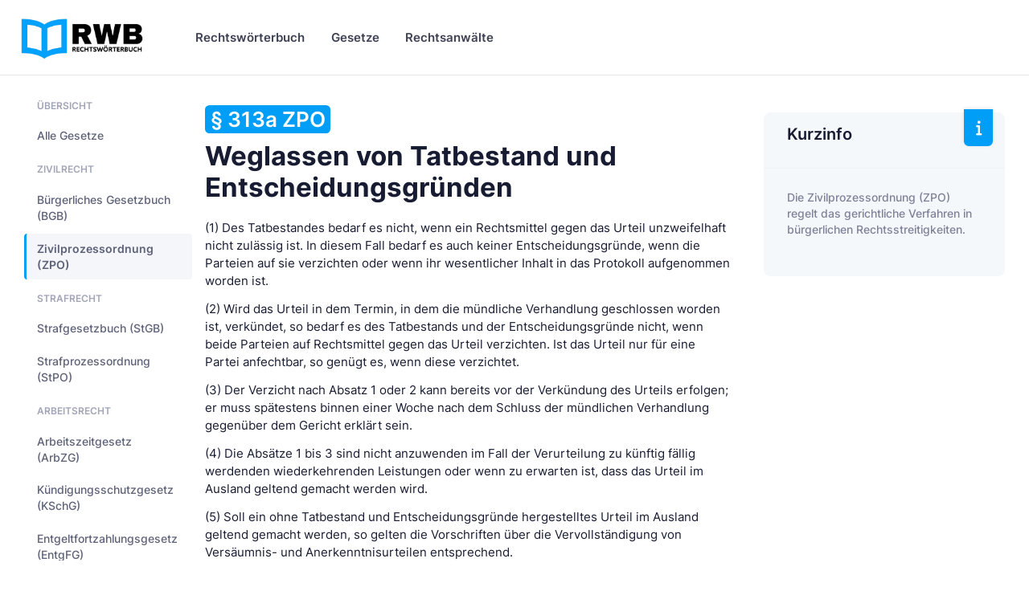

--- FILE ---
content_type: text/html
request_url: https://www.rechtswoerterbuch.de/gesetze/zpo/313a/
body_size: 11540
content:


<!DOCTYPE html>

<html lang="de">
	<!--begin::Head-->
	<head><base href="https://www.rechtswoerterbuch.de">
	
		

		<title>§ 313a ZPO - Weglassen von Tatbestand und Entscheidungsgründen</title>
		<meta charset="utf-8" />
		<meta name="description" content="Weglassen von Tatbestand und Entscheidungsgründen (§ 313a ZPO) - Zivilprozessordnung und weitere Gesetze auf Rechtswörterbuch.de" />
		<meta name="viewport" content="width=device-width, initial-scale=1" />
		<meta name="author" content="rechtswoerterbuch.de" />
		<meta name="content-language" content="de" />
		<meta name="robots" content="all" />	

		<meta property="fb:app_id" content="909598796067707" />
		<meta property="og:type" content="article" />
		<meta property="og:site_name" content="Rechtswörterbuch.de" />
		<meta property="og:title" content="§ 313a ZPO - Weglassen von Tatbestand und Entscheidungsgründen" />
		<meta property="og:description" content="Weglassen von Tatbestand und Entscheidungsgründen (§ 313a ZPO) - Zivilprozessordnung und weitere Gesetze auf Rechtswörterbuch.de"/>
		<meta property="og:url" content="https://www.rechtswoerterbuch.de/gesetze/zpo/313a/" />
		<meta property="og:locale" content="de_DE" />

		<meta name="twitter:site" content="@Rechtswörterbuch"/>
		<meta name="twitter:title" content="§ 313a ZPO - Weglassen von Tatbestand und Entscheidungsgründen"/>
		<meta name="twitter:description" content="Weglassen von Tatbestand und Entscheidungsgründen (§ 313a ZPO) - Zivilprozessordnung und weitere Gesetze auf Rechtswörterbuch.de"/>

		<!--begin::Canonical-->
		<link rel="canonical" href="https://www.rechtswoerterbuch.de/gesetze/zpo/313a/" />
		<!--end::Canonical-->

		
		
		<!-- Favicon and Touch Icons-->
		<link rel="shortcut icon" href="favicon.ico" />		
		<link rel="apple-touch-icon" sizes="180x180" href="apple-touch-icon.png">
		<link rel="icon" type="image/png" sizes="32x32" href="favicon-32x32.png">
		<link rel="icon" type="image/png" sizes="16x16" href="favicon-16x16.png">
		<link rel="manifest" href="site.webmanifest">
		<meta name="msapplication-TileColor" content="#00A3FF">
		<meta name="theme-color" content="#ffffff">
		
		<!--begin::Fonts-->
		<link href="assets/fonts/fonts.css" rel="stylesheet" type="text/css" />
		<!--end::Fonts-->

		
		<!--begin::Vendor Stylesheets(used by this page)-->
		<link href="assets/plugins/custom/datatables/datatables.bundle.css" rel="stylesheet" type="text/css" />
		<!--end::Vendor Stylesheets-->
		<!--begin::Global Stylesheets Bundle(used by all pages)-->
		<link href="assets/plugins/global/plugins.bundle.css" rel="stylesheet" type="text/css" />
		<link href="assets/css/style.bundle.css" rel="stylesheet" type="text/css" />
		<!--end::Global Stylesheets Bundle-->
	</head>
	<!--end::Head-->
	
	
	

	<!--begin::Body-->
	<body data-kt-name="metronic" id="kt_body" class="header-fixed header-tablet-and-mobile-fixed">
		<!--begin::Theme mode setup on page load-->
		<script>if ( document.documentElement ) { const defaultThemeMode = "system"; const name = document.body.getAttribute("data-kt-name"); let themeMode = localStorage.getItem("kt_" + ( name !== null ? name + "_" : "" ) + "theme_mode_value"); if ( themeMode === null ) { if ( defaultThemeMode === "system" ) { themeMode = window.matchMedia("(prefers-color-scheme: dark)").matches ? "dark" : "light"; } else { themeMode = defaultThemeMode; } } document.documentElement.setAttribute("data-theme", themeMode); }</script>
		<!--end::Theme mode setup on page load-->
		<!--begin::Main-->
		<!--begin::Root-->
		<div class="d-flex flex-column flex-root">
			<!--begin::Page-->
			<div class="page d-flex flex-column flex-column-fluid">

				
				<!--begin::Header-->
				<div id="kt_header" class="header align-items-stretch">
					<!--begin::Container-->
					<div class="container-xxl d-flex align-items-stretch justify-content-between">
						<!--begin::Brand-->
						<div class="d-flex align-items-center flex-grow-1 flex-lg-grow-0 w-lg-200px ms-n2 me-2">

							<!--begin::Logo-->
							<a href="https://www.rechtswoerterbuch.de">
								<img alt="Rechtswörterbuch.de" src="images/rwb_logo_02.png" class="d-none d-lg-inline h-60px theme-light-show" />
								<img alt="Rechtswörterbuch.de" src="images/rwb_logo_02.png" class="d-none d-lg-inline h-40px theme-dark-show" />
								<img alt="Rechtswörterbuch.de" src="images/rwb_logo_mobile_04.png" class="d-lg-none h-35px" />
							</a>
							<!--end::Logo-->
							
							
							<!--begin::Aside mobile toggle-->
							<div class="btn btn-icon btn-active-icon-primary btn-icon-gray-800 me-7 d-flex d-lg-none" id="kt_aside_toggle">
								<!--begin::Svg Icon | path: icons/duotune/text/txt001.svg-->
								<span class="svg-icon svg-icon-1">
									<svg width="24" height="24" viewBox="0 0 24 24" fill="none" xmlns="http://www.w3.org/2000/svg">
										<path d="M13 11H3C2.4 11 2 10.6 2 10V9C2 8.4 2.4 8 3 8H13C13.6 8 14 8.4 14 9V10C14 10.6 13.6 11 13 11ZM22 5V4C22 3.4 21.6 3 21 3H3C2.4 3 2 3.4 2 4V5C2 5.6 2.4 6 3 6H21C21.6 6 22 5.6 22 5Z" fill="currentColor" />
										<path opacity="0.3" d="M21 16H3C2.4 16 2 15.6 2 15V14C2 13.4 2.4 13 3 13H21C21.6 13 22 13.4 22 14V15C22 15.6 21.6 16 21 16ZM14 20V19C14 18.4 13.6 18 13 18H3C2.4 18 2 18.4 2 19V20C2 20.6 2.4 21 3 21H13C13.6 21 14 20.6 14 20Z" fill="currentColor" />
									</svg>
								</span>
								<!--end::Svg Icon-->								

							</div>
							<!--end::Aside mobile toggle-->
							
							
						</div>
						<!--end::Brand-->
						<!--begin::Wrapper-->
						<div class="d-flex align-items-stretch justify-content-between flex-lg-grow-1">
							<!--begin::Navbar-->
							<div class="d-flex align-items-stretch" id="kt_header_nav">
								<!--begin::Menu wrapper-->
								<div class="header-menu align-items-stretch" data-kt-drawer="true" data-kt-drawer-name="header-menu" data-kt-drawer-activate="{default: true, lg: false}" data-kt-drawer-overlay="true" data-kt-drawer-width="{default:'200px', '300px': '250px'}" data-kt-drawer-direction="end" data-kt-drawer-toggle="#kt_header_menu_mobile_toggle" data-kt-swapper="true" data-kt-swapper-mode="prepend" data-kt-swapper-parent="{default: '#kt_body', lg: '#kt_header_nav'}">
									<!--begin::Menu-->
									<div class="menu menu-rounded menu-column menu-lg-row menu-root-here-bg-desktop menu-active-bg menu-state-primary menu-title-gray-800 menu-arrow-gray-400 align-items-stretch my-5 my-lg-0 px-2 px-lg-0 fw-semibold fs-6" id="#kt_header_menu" data-kt-menu="true">
										<!--begin:Menu item-->
										<div data-kt-menu-trigger="{default: 'click', lg: 'hover'}" data-kt-menu-placement="bottom-start" class="menu-item  menu-lg-down-accordion me-0 me-lg-2">
											<!--begin:Menu link-->
											<span class="menu-link py-3">
												<span class="menu-title">Rechtswörterbuch</span>
												<span class="menu-arrow d-lg-none"></span>
											</span>
											<!--end:Menu link-->
											<!--begin:Menu sub-->
											<div class="menu-sub menu-sub-lg-down-accordion menu-sub-lg-dropdown p-0 w-100 w-lg-850px">
												<!--begin:Dashboards menu-->
												<div class="menu-state-bg menu-extended" data-kt-menu-dismiss="true">
													<!--begin:Row-->
													<div class="row">
														<!--begin:Col-->
														<div class="col-lg-8 mb-3 mb-lg-0 py-3 px-3 py-lg-6 px-lg-6">
															<!--begin:Row-->
															<div class="row">
																<!--begin:Col-->
																<div class="col-lg-6 mb-3">
																	<!--begin:Menu item-->
																	<div class="menu-item p-0 m-0">
																		<!--begin:Menu link-->
																		<a href="https://www.rechtswoerterbuch.de/arbeitsrecht/" class="menu-link active">
																			<span class="menu-custom-icon d-flex flex-center flex-shrink-0 rounded w-40px h-40px me-3">
																				<!--begin::Svg Icon | path: /var/www/preview.keenthemes.com/kt-products/docs/metronic/html/releases/2022-09-15-053640/core/html/src/media/icons/duotune/general/gen043.svg-->
																				<span class="svg-icon svg-icon-primary svg-icon-2hx"><svg width="24" height="24" viewBox="0 0 24 24" fill="none" xmlns="http://www.w3.org/2000/svg">
																				<rect opacity="0.3" x="2" y="2" width="20" height="20" rx="10" fill="currentColor"/>
																				<path d="M10.4343 12.4343L8.75 10.75C8.33579 10.3358 7.66421 10.3358 7.25 10.75C6.83579 11.1642 6.83579 11.8358 7.25 12.25L10.2929 15.2929C10.6834 15.6834 11.3166 15.6834 11.7071 15.2929L17.25 9.75C17.6642 9.33579 17.6642 8.66421 17.25 8.25C16.8358 7.83579 16.1642 7.83579 15.75 8.25L11.5657 12.4343C11.2533 12.7467 10.7467 12.7467 10.4343 12.4343Z" fill="currentColor"/>
																				</svg>
																				</span>
																				<!--end::Svg Icon-->
																			</span>
																			<span class="d-flex flex-column">
																				<span class="fs-6 fw-bold text-gray-800">Arbeitsrecht</span>
																				<span class="fs-7 fw-semibold text-muted">Arbeitgeber &amp; Arbeitnehmer</span>
																			</span>
																		</a>
																		<!--end:Menu link-->
																	</div>
																	<!--end:Menu item-->
																</div>
																<!--end:Col-->
																<!--begin:Col-->
																<div class="col-lg-6 mb-3">
																	<!--begin:Menu item-->
																	<div class="menu-item p-0 m-0">
																		<!--begin:Menu link-->
																		<a href="https://www.rechtswoerterbuch.de/erbrecht/" class="menu-link">
																			<span class="menu-custom-icon d-flex flex-center flex-shrink-0 rounded w-40px h-40px me-3">
																				<!--begin::Svg Icon | path: /var/www/preview.keenthemes.com/kt-products/docs/metronic/html/releases/2022-09-15-053640/core/html/src/media/icons/duotune/general/gen043.svg-->
																				<span class="svg-icon svg-icon-primary svg-icon-2hx"><svg width="24" height="24" viewBox="0 0 24 24" fill="none" xmlns="http://www.w3.org/2000/svg">
																				<rect opacity="0.3" x="2" y="2" width="20" height="20" rx="10" fill="currentColor"/>
																				<path d="M10.4343 12.4343L8.75 10.75C8.33579 10.3358 7.66421 10.3358 7.25 10.75C6.83579 11.1642 6.83579 11.8358 7.25 12.25L10.2929 15.2929C10.6834 15.6834 11.3166 15.6834 11.7071 15.2929L17.25 9.75C17.6642 9.33579 17.6642 8.66421 17.25 8.25C16.8358 7.83579 16.1642 7.83579 15.75 8.25L11.5657 12.4343C11.2533 12.7467 10.7467 12.7467 10.4343 12.4343Z" fill="currentColor"/>
																				</svg>
																				</span>
																				<!--end::Svg Icon-->
																			</span>
																			<span class="d-flex flex-column">
																				<span class="fs-6 fw-bold text-gray-800">Erbrecht</span>
																				<span class="fs-7 fw-semibold text-muted">Erben &amp; vererben</span>
																			</span>
																		</a>
																		<!--end:Menu link-->
																	</div>
																	<!--end:Menu item-->
																</div>
																<!--end:Col-->
																<!--begin:Col-->
																<div class="col-lg-6 mb-3">
																	<!--begin:Menu item-->
																	<div class="menu-item p-0 m-0">
																		<!--begin:Menu link-->
																		<a href="https://www.rechtswoerterbuch.de/familienrecht/" class="menu-link">
																			<span class="menu-custom-icon d-flex flex-center flex-shrink-0 rounded w-40px h-40px me-3">
																				<!--begin::Svg Icon | path: /var/www/preview.keenthemes.com/kt-products/docs/metronic/html/releases/2022-09-15-053640/core/html/src/media/icons/duotune/general/gen043.svg-->
																				<span class="svg-icon svg-icon-primary svg-icon-2hx"><svg width="24" height="24" viewBox="0 0 24 24" fill="none" xmlns="http://www.w3.org/2000/svg">
																				<rect opacity="0.3" x="2" y="2" width="20" height="20" rx="10" fill="currentColor"/>
																				<path d="M10.4343 12.4343L8.75 10.75C8.33579 10.3358 7.66421 10.3358 7.25 10.75C6.83579 11.1642 6.83579 11.8358 7.25 12.25L10.2929 15.2929C10.6834 15.6834 11.3166 15.6834 11.7071 15.2929L17.25 9.75C17.6642 9.33579 17.6642 8.66421 17.25 8.25C16.8358 7.83579 16.1642 7.83579 15.75 8.25L11.5657 12.4343C11.2533 12.7467 10.7467 12.7467 10.4343 12.4343Z" fill="currentColor"/>
																				</svg>
																				</span>
																				<!--end::Svg Icon-->
																			</span>
																			<span class="d-flex flex-column">
																				<span class="fs-6 fw-bold text-gray-800">Familienrecht</span>
																				<span class="fs-7 fw-semibold text-muted">Familie, Ehe &amp; Unterhalt</span>
																			</span>
																		</a>
																		<!--end:Menu link-->
																	</div>
																	<!--end:Menu item-->
																</div>
																<!--end:Col-->
																<!--begin:Col-->
																<div class="col-lg-6 mb-3">
																	<!--begin:Menu item-->
																	<div class="menu-item p-0 m-0">
																		<!--begin:Menu link-->
																		<a href="https://www.rechtswoerterbuch.de/gesellschaftsrecht/" class="menu-link">
																			<span class="menu-custom-icon d-flex flex-center flex-shrink-0 rounded w-40px h-40px me-3">
																				<!--begin::Svg Icon | path: /var/www/preview.keenthemes.com/kt-products/docs/metronic/html/releases/2022-09-15-053640/core/html/src/media/icons/duotune/general/gen043.svg-->
																				<span class="svg-icon svg-icon-primary svg-icon-2hx"><svg width="24" height="24" viewBox="0 0 24 24" fill="none" xmlns="http://www.w3.org/2000/svg">
																				<rect opacity="0.3" x="2" y="2" width="20" height="20" rx="10" fill="currentColor"/>
																				<path d="M10.4343 12.4343L8.75 10.75C8.33579 10.3358 7.66421 10.3358 7.25 10.75C6.83579 11.1642 6.83579 11.8358 7.25 12.25L10.2929 15.2929C10.6834 15.6834 11.3166 15.6834 11.7071 15.2929L17.25 9.75C17.6642 9.33579 17.6642 8.66421 17.25 8.25C16.8358 7.83579 16.1642 7.83579 15.75 8.25L11.5657 12.4343C11.2533 12.7467 10.7467 12.7467 10.4343 12.4343Z" fill="currentColor"/>
																				</svg>
																				</span>
																				<!--end::Svg Icon-->
																			</span>
																			<span class="d-flex flex-column">
																				<span class="fs-6 fw-bold text-gray-800">Gesellschaftsrecht</span>
																				<span class="fs-7 fw-semibold text-muted">&nbsp;</span>
																			</span>
																		</a>
																		<!--end:Menu link-->
																	</div>
																	<!--end:Menu item-->
																</div>
																<!--end:Col-->
																<!--begin:Col-->
																<div class="col-lg-6 mb-3">
																	<!--begin:Menu item-->
																	<div class="menu-item p-0 m-0">
																		<!--begin:Menu link-->
																		<a href="https://www.rechtswoerterbuch.de/mietrecht/" class="menu-link">
																			<span class="menu-custom-icon d-flex flex-center flex-shrink-0 rounded w-40px h-40px me-3">
																				<!--begin::Svg Icon | path: /var/www/preview.keenthemes.com/kt-products/docs/metronic/html/releases/2022-09-15-053640/core/html/src/media/icons/duotune/general/gen043.svg-->
																				<span class="svg-icon svg-icon-primary svg-icon-2hx"><svg width="24" height="24" viewBox="0 0 24 24" fill="none" xmlns="http://www.w3.org/2000/svg">
																				<rect opacity="0.3" x="2" y="2" width="20" height="20" rx="10" fill="currentColor"/>
																				<path d="M10.4343 12.4343L8.75 10.75C8.33579 10.3358 7.66421 10.3358 7.25 10.75C6.83579 11.1642 6.83579 11.8358 7.25 12.25L10.2929 15.2929C10.6834 15.6834 11.3166 15.6834 11.7071 15.2929L17.25 9.75C17.6642 9.33579 17.6642 8.66421 17.25 8.25C16.8358 7.83579 16.1642 7.83579 15.75 8.25L11.5657 12.4343C11.2533 12.7467 10.7467 12.7467 10.4343 12.4343Z" fill="currentColor"/>
																				</svg>
																				</span>
																				<!--end::Svg Icon-->
																			</span>
																			<span class="d-flex flex-column">
																				<span class="fs-6 fw-bold text-gray-800">Mietrecht</span>
																				<span class="fs-7 fw-semibold text-muted">Wohnraum &amp; Gewerbe</span>
																			</span>
																		</a>
																		<!--end:Menu link-->
																	</div>
																	<!--end:Menu item-->
																</div>
																<!--end:Col-->
																<!--begin:Col-->
																<div class="col-lg-6 mb-3">
																	<!--begin:Menu item-->
																	<div class="menu-item p-0 m-0">
																		<!--begin:Menu link-->
																		<a href="https://www.rechtswoerterbuch.de/steuerrecht/" class="menu-link">
																			<span class="menu-custom-icon d-flex flex-center flex-shrink-0 rounded w-40px h-40px me-3">
																				<!--begin::Svg Icon | path: /var/www/preview.keenthemes.com/kt-products/docs/metronic/html/releases/2022-09-15-053640/core/html/src/media/icons/duotune/general/gen043.svg-->
																				<span class="svg-icon svg-icon-primary svg-icon-2hx"><svg width="24" height="24" viewBox="0 0 24 24" fill="none" xmlns="http://www.w3.org/2000/svg">
																				<rect opacity="0.3" x="2" y="2" width="20" height="20" rx="10" fill="currentColor"/>
																				<path d="M10.4343 12.4343L8.75 10.75C8.33579 10.3358 7.66421 10.3358 7.25 10.75C6.83579 11.1642 6.83579 11.8358 7.25 12.25L10.2929 15.2929C10.6834 15.6834 11.3166 15.6834 11.7071 15.2929L17.25 9.75C17.6642 9.33579 17.6642 8.66421 17.25 8.25C16.8358 7.83579 16.1642 7.83579 15.75 8.25L11.5657 12.4343C11.2533 12.7467 10.7467 12.7467 10.4343 12.4343Z" fill="currentColor"/>
																				</svg>
																				</span>
																				<!--end::Svg Icon-->
																			</span>
																			<span class="d-flex flex-column">
																				<span class="fs-6 fw-bold text-gray-800">Steuerrecht</span>
																				<span class="fs-7 fw-semibold text-muted">&nbsp;</span>
																			</span>
																		</a>
																		<!--end:Menu link-->
																	</div>
																	<!--end:Menu item-->
																</div>
																<!--end:Col-->
																<!--begin:Col-->
																<div class="col-lg-6 mb-3">
																	<!--begin:Menu item-->
																	<div class="menu-item p-0 m-0">
																		<!--begin:Menu link-->
																		<a href="https://www.rechtswoerterbuch.de/strafrecht/" class="menu-link">
																			<span class="menu-custom-icon d-flex flex-center flex-shrink-0 rounded w-40px h-40px me-3">
																				<!--begin::Svg Icon | path: /var/www/preview.keenthemes.com/kt-products/docs/metronic/html/releases/2022-09-15-053640/core/html/src/media/icons/duotune/general/gen043.svg-->
																				<span class="svg-icon svg-icon-primary svg-icon-2hx"><svg width="24" height="24" viewBox="0 0 24 24" fill="none" xmlns="http://www.w3.org/2000/svg">
																				<rect opacity="0.3" x="2" y="2" width="20" height="20" rx="10" fill="currentColor"/>
																				<path d="M10.4343 12.4343L8.75 10.75C8.33579 10.3358 7.66421 10.3358 7.25 10.75C6.83579 11.1642 6.83579 11.8358 7.25 12.25L10.2929 15.2929C10.6834 15.6834 11.3166 15.6834 11.7071 15.2929L17.25 9.75C17.6642 9.33579 17.6642 8.66421 17.25 8.25C16.8358 7.83579 16.1642 7.83579 15.75 8.25L11.5657 12.4343C11.2533 12.7467 10.7467 12.7467 10.4343 12.4343Z" fill="currentColor"/>
																				</svg>
																				</span>
																				<!--end::Svg Icon-->
																			</span>
																			<span class="d-flex flex-column">
																				<span class="fs-6 fw-bold text-gray-800">Strafrecht</span>
																				<span class="fs-7 fw-semibold text-muted">&nbsp;</span>
																			</span>
																		</a>
																		<!--end:Menu link-->
																	</div>
																	<!--end:Menu item-->
																</div>
																<!--end:Col-->
																<!--begin:Col-->
																<div class="col-lg-6 mb-3">
																	<!--begin:Menu item-->
																	<div class="menu-item p-0 m-0">
																		<!--begin:Menu link-->
																		<a href="https://www.rechtswoerterbuch.de/verkehrsrecht/" class="menu-link">
																			<span class="menu-custom-icon d-flex flex-center flex-shrink-0 rounded w-40px h-40px me-3">
																				<!--begin::Svg Icon | path: /var/www/preview.keenthemes.com/kt-products/docs/metronic/html/releases/2022-09-15-053640/core/html/src/media/icons/duotune/general/gen043.svg-->
																				<span class="svg-icon svg-icon-primary svg-icon-2hx"><svg width="24" height="24" viewBox="0 0 24 24" fill="none" xmlns="http://www.w3.org/2000/svg">
																				<rect opacity="0.3" x="2" y="2" width="20" height="20" rx="10" fill="currentColor"/>
																				<path d="M10.4343 12.4343L8.75 10.75C8.33579 10.3358 7.66421 10.3358 7.25 10.75C6.83579 11.1642 6.83579 11.8358 7.25 12.25L10.2929 15.2929C10.6834 15.6834 11.3166 15.6834 11.7071 15.2929L17.25 9.75C17.6642 9.33579 17.6642 8.66421 17.25 8.25C16.8358 7.83579 16.1642 7.83579 15.75 8.25L11.5657 12.4343C11.2533 12.7467 10.7467 12.7467 10.4343 12.4343Z" fill="currentColor"/>
																				</svg>
																				</span>
																				<!--end::Svg Icon-->
																			</span>
																			<span class="d-flex flex-column">
																				<span class="fs-6 fw-bold text-gray-800">Verkehrsrecht</span>
																				<span class="fs-7 fw-semibold text-muted">Verkehrsunfall...</span>
																			</span>
																		</a>
																		<!--end:Menu link-->
																	</div>
																	<!--end:Menu item-->
																</div>
																<!--end:Col-->
																<!--begin:Col-->
																<div class="col-lg-6 mb-3">
																	<!--begin:Menu item-->
																	<div class="menu-item p-0 m-0">
																		<!--begin:Menu link-->
																		<a href="https://www.rechtswoerterbuch.de/verwaltungsrecht/" class="menu-link">
																			<span class="menu-custom-icon d-flex flex-center flex-shrink-0 rounded w-40px h-40px me-3">
																				<!--begin::Svg Icon | path: /var/www/preview.keenthemes.com/kt-products/docs/metronic/html/releases/2022-09-15-053640/core/html/src/media/icons/duotune/general/gen043.svg-->
																				<span class="svg-icon svg-icon-primary svg-icon-2hx"><svg width="24" height="24" viewBox="0 0 24 24" fill="none" xmlns="http://www.w3.org/2000/svg">
																				<rect opacity="0.3" x="2" y="2" width="20" height="20" rx="10" fill="currentColor"/>
																				<path d="M10.4343 12.4343L8.75 10.75C8.33579 10.3358 7.66421 10.3358 7.25 10.75C6.83579 11.1642 6.83579 11.8358 7.25 12.25L10.2929 15.2929C10.6834 15.6834 11.3166 15.6834 11.7071 15.2929L17.25 9.75C17.6642 9.33579 17.6642 8.66421 17.25 8.25C16.8358 7.83579 16.1642 7.83579 15.75 8.25L11.5657 12.4343C11.2533 12.7467 10.7467 12.7467 10.4343 12.4343Z" fill="currentColor"/>
																				</svg>
																				</span>
																				<!--end::Svg Icon-->
																			</span>
																			<span class="d-flex flex-column">
																				<span class="fs-6 fw-bold text-gray-800">Verwaltungsrecht</span>
																				<span class="fs-7 fw-semibold text-muted">&nbsp;</span>
																			</span>
																		</a>
																		<!--end:Menu link-->
																	</div>
																	<!--end:Menu item-->
																</div>
																<!--end:Col-->																
															</div>
															<!--end:Row-->
															<div class="separator separator-dashed mx-5 my-5"></div>
															<!--begin:Landing-->
															<div class="d-flex flex-stack flex-wrap flex-lg-nowrap gap-2 mx-5">
																<div class="d-flex flex-column me-5">
																	<div class="fs-6 fw-bold text-gray-800">Alle Rechtsgebiete</div>
																	<div class="fs-7 fw-semibold text-muted">von Arbeitsrecht bis Zwangsvollstreckungsrecht</div>
																</div>
																<a href="https://www.rechtswoerterbuch.de/recht/" class="btn btn-sm btn-primary fw-bold text-uppercase">Anzeigen</a>
															</div>
															<!--end:Landing-->
														</div>
														<!--end:Col-->
														<!--begin:Col-->
														<div class="menu-more bg-light col-lg-4 py-3 px-3 py-lg-6 px-lg-6 rounded-end">
															<!--begin:Heading-->
															<h4 class="fs-6 fs-lg-4 text-gray-800 fw-bold mt-3 mb-3 ms-4 text-uppercase">Mehr Inhalte</h4>
															<!--end:Heading-->
															<!--begin:Menu item-->
															<div class="menu-item p-0 m-0">
																<!--begin:Menu link-->
																<a href="https://www.rechtswoerterbuch.de/recht/rwindex/" class="menu-link py-2">
																	<span class="menu-title">Index A bis Z</span>
																</a>
																<!--end:Menu link-->
															</div>
															<!--end:Menu item-->
															<!--begin:Menu item-->
															<div class="menu-item p-0 m-0">
																<!--begin:Menu link-->
																<a href="https://www.rechtswoerterbuch.de/recht/abkuerzung/" class="menu-link py-2">
																	<span class="menu-title">Abkürzungsverzeichnis</span>
																</a>
																<!--end:Menu link-->
															</div>
															<!--end:Menu item-->


														</div>
														<!--end:Col-->
													</div>
													<!--end:Row-->
												</div>
												<!--end:Dashboards menu-->
											</div>
											<!--end:Menu sub-->
										</div>
										<!--end:Menu item-->
										
										
										
										
										
										
										<!--begin:Menu item-->
										<div data-kt-menu-trigger="{default: 'click', lg: 'hover'}" data-kt-menu-placement="bottom-start" class="menu-item menu-lg-down-accordion menu-sub-lg-down-indention me-0 me-lg-2">
											<!--begin:Menu link-->
											<span class="menu-link py-3">
												<span class="menu-title">Gesetze</span>
												<span class="menu-arrow d-lg-none"></span>
											</span>
											<!--end:Menu link-->
											<!--begin:Menu sub-->
											<div class="menu-sub menu-sub-lg-down-accordion menu-sub-lg-dropdown px-lg-2 py-lg-4 w-lg-400px">


												<!--begin:Menu item-->
												<div class="menu-item">
													<!--begin:Menu link-->
													<a class="menu-link py-3" href="https://www.rechtswoerterbuch.de/gesetze/bgb/">
														<span class="menu-icon">
	
																<!--begin::Svg Icon |-->
																<span class="svg-icon svg-icon-2"><svg width="24" height="24" viewBox="0 0 24 24" fill="none" xmlns="http://www.w3.org/2000/svg">
																<path d="M20 19.725V18.725C20 18.125 19.6 17.725 19 17.725H5C4.4 17.725 4 18.125 4 18.725V19.725H3C2.4 19.725 2 20.125 2 20.725V21.725H22V20.725C22 20.125 21.6 19.725 21 19.725H20Z" fill="currentColor"/>
																<path opacity="0.3" d="M22 6.725V7.725C22 8.325 21.6 8.725 21 8.725H18C18.6 8.725 19 9.125 19 9.725C19 10.325 18.6 10.725 18 10.725V15.725C18.6 15.725 19 16.125 19 16.725V17.725H15V16.725C15 16.125 15.4 15.725 16 15.725V10.725C15.4 10.725 15 10.325 15 9.725C15 9.125 15.4 8.725 16 8.725H13C13.6 8.725 14 9.125 14 9.725C14 10.325 13.6 10.725 13 10.725V15.725C13.6 15.725 14 16.125 14 16.725V17.725H10V16.725C10 16.125 10.4 15.725 11 15.725V10.725C10.4 10.725 10 10.325 10 9.725C10 9.125 10.4 8.725 11 8.725H8C8.6 8.725 9 9.125 9 9.725C9 10.325 8.6 10.725 8 10.725V15.725C8.6 15.725 9 16.125 9 16.725V17.725H5V16.725C5 16.125 5.4 15.725 6 15.725V10.725C5.4 10.725 5 10.325 5 9.725C5 9.125 5.4 8.725 6 8.725H3C2.4 8.725 2 8.325 2 7.725V6.725L11 2.225C11.6 1.925 12.4 1.925 13.1 2.225L22 6.725ZM12 3.725C11.2 3.725 10.5 4.425 10.5 5.225C10.5 6.025 11.2 6.725 12 6.725C12.8 6.725 13.5 6.025 13.5 5.225C13.5 4.425 12.8 3.725 12 3.725Z" fill="currentColor"/>
																</svg>
																</span>
																<!--end::Svg Icon-->																

														</span>
														<span class="menu-title">Bürgerliches Gesetzbuch (BGB)</span>
													</a>
													<!--end:Menu link-->
												</div>
												<!--end:Menu item-->
												<!--begin:Menu item-->
												<div class="menu-item">
													<!--begin:Menu link-->
													<a class="menu-link py-3" href="https://www.rechtswoerterbuch.de/gesetze/arbzg/">
														<span class="menu-icon">
	
																<!--begin::Svg Icon |-->
																<span class="svg-icon svg-icon-2"><svg width="24" height="24" viewBox="0 0 24 24" fill="none" xmlns="http://www.w3.org/2000/svg">
																<path d="M20 19.725V18.725C20 18.125 19.6 17.725 19 17.725H5C4.4 17.725 4 18.125 4 18.725V19.725H3C2.4 19.725 2 20.125 2 20.725V21.725H22V20.725C22 20.125 21.6 19.725 21 19.725H20Z" fill="currentColor"/>
																<path opacity="0.3" d="M22 6.725V7.725C22 8.325 21.6 8.725 21 8.725H18C18.6 8.725 19 9.125 19 9.725C19 10.325 18.6 10.725 18 10.725V15.725C18.6 15.725 19 16.125 19 16.725V17.725H15V16.725C15 16.125 15.4 15.725 16 15.725V10.725C15.4 10.725 15 10.325 15 9.725C15 9.125 15.4 8.725 16 8.725H13C13.6 8.725 14 9.125 14 9.725C14 10.325 13.6 10.725 13 10.725V15.725C13.6 15.725 14 16.125 14 16.725V17.725H10V16.725C10 16.125 10.4 15.725 11 15.725V10.725C10.4 10.725 10 10.325 10 9.725C10 9.125 10.4 8.725 11 8.725H8C8.6 8.725 9 9.125 9 9.725C9 10.325 8.6 10.725 8 10.725V15.725C8.6 15.725 9 16.125 9 16.725V17.725H5V16.725C5 16.125 5.4 15.725 6 15.725V10.725C5.4 10.725 5 10.325 5 9.725C5 9.125 5.4 8.725 6 8.725H3C2.4 8.725 2 8.325 2 7.725V6.725L11 2.225C11.6 1.925 12.4 1.925 13.1 2.225L22 6.725ZM12 3.725C11.2 3.725 10.5 4.425 10.5 5.225C10.5 6.025 11.2 6.725 12 6.725C12.8 6.725 13.5 6.025 13.5 5.225C13.5 4.425 12.8 3.725 12 3.725Z" fill="currentColor"/>
																</svg>
																</span>
																<!--end::Svg Icon-->																

														</span>
														<span class="menu-title">Arbeitszeitgesetz (ArbZG)</span>
													</a>
													<!--end:Menu link-->
												</div>
												<!--end:Menu item-->



												<!--begin:Menu item-->
												<div class="menu-item">
													<!--begin:Menu link-->
													<a class="menu-link py-3" href="https://www.rechtswoerterbuch.de/gesetze/kschg/">
														<span class="menu-icon">
	
																<!--begin::Svg Icon |-->
																<span class="svg-icon svg-icon-2"><svg width="24" height="24" viewBox="0 0 24 24" fill="none" xmlns="http://www.w3.org/2000/svg">
																<path d="M20 19.725V18.725C20 18.125 19.6 17.725 19 17.725H5C4.4 17.725 4 18.125 4 18.725V19.725H3C2.4 19.725 2 20.125 2 20.725V21.725H22V20.725C22 20.125 21.6 19.725 21 19.725H20Z" fill="currentColor"/>
																<path opacity="0.3" d="M22 6.725V7.725C22 8.325 21.6 8.725 21 8.725H18C18.6 8.725 19 9.125 19 9.725C19 10.325 18.6 10.725 18 10.725V15.725C18.6 15.725 19 16.125 19 16.725V17.725H15V16.725C15 16.125 15.4 15.725 16 15.725V10.725C15.4 10.725 15 10.325 15 9.725C15 9.125 15.4 8.725 16 8.725H13C13.6 8.725 14 9.125 14 9.725C14 10.325 13.6 10.725 13 10.725V15.725C13.6 15.725 14 16.125 14 16.725V17.725H10V16.725C10 16.125 10.4 15.725 11 15.725V10.725C10.4 10.725 10 10.325 10 9.725C10 9.125 10.4 8.725 11 8.725H8C8.6 8.725 9 9.125 9 9.725C9 10.325 8.6 10.725 8 10.725V15.725C8.6 15.725 9 16.125 9 16.725V17.725H5V16.725C5 16.125 5.4 15.725 6 15.725V10.725C5.4 10.725 5 10.325 5 9.725C5 9.125 5.4 8.725 6 8.725H3C2.4 8.725 2 8.325 2 7.725V6.725L11 2.225C11.6 1.925 12.4 1.925 13.1 2.225L22 6.725ZM12 3.725C11.2 3.725 10.5 4.425 10.5 5.225C10.5 6.025 11.2 6.725 12 6.725C12.8 6.725 13.5 6.025 13.5 5.225C13.5 4.425 12.8 3.725 12 3.725Z" fill="currentColor"/>
																</svg>
																</span>
																<!--end::Svg Icon-->																

														</span>
														<span class="menu-title">Kündigungsschutzgesetz (KSchG)</span>
													</a>
													<!--end:Menu link-->
												</div>
												<!--end:Menu item-->

										

												<!--begin:Menu item-->
												<div class="menu-item">
													<!--begin:Menu link-->
													<a class="menu-link py-3" href="https://www.rechtswoerterbuch.de/gesetze/entgfg/">
														<span class="menu-icon">
	
																<!--begin::Svg Icon |-->
																<span class="svg-icon svg-icon-2"><svg width="24" height="24" viewBox="0 0 24 24" fill="none" xmlns="http://www.w3.org/2000/svg">
																<path d="M20 19.725V18.725C20 18.125 19.6 17.725 19 17.725H5C4.4 17.725 4 18.125 4 18.725V19.725H3C2.4 19.725 2 20.125 2 20.725V21.725H22V20.725C22 20.125 21.6 19.725 21 19.725H20Z" fill="currentColor"/>
																<path opacity="0.3" d="M22 6.725V7.725C22 8.325 21.6 8.725 21 8.725H18C18.6 8.725 19 9.125 19 9.725C19 10.325 18.6 10.725 18 10.725V15.725C18.6 15.725 19 16.125 19 16.725V17.725H15V16.725C15 16.125 15.4 15.725 16 15.725V10.725C15.4 10.725 15 10.325 15 9.725C15 9.125 15.4 8.725 16 8.725H13C13.6 8.725 14 9.125 14 9.725C14 10.325 13.6 10.725 13 10.725V15.725C13.6 15.725 14 16.125 14 16.725V17.725H10V16.725C10 16.125 10.4 15.725 11 15.725V10.725C10.4 10.725 10 10.325 10 9.725C10 9.125 10.4 8.725 11 8.725H8C8.6 8.725 9 9.125 9 9.725C9 10.325 8.6 10.725 8 10.725V15.725C8.6 15.725 9 16.125 9 16.725V17.725H5V16.725C5 16.125 5.4 15.725 6 15.725V10.725C5.4 10.725 5 10.325 5 9.725C5 9.125 5.4 8.725 6 8.725H3C2.4 8.725 2 8.325 2 7.725V6.725L11 2.225C11.6 1.925 12.4 1.925 13.1 2.225L22 6.725ZM12 3.725C11.2 3.725 10.5 4.425 10.5 5.225C10.5 6.025 11.2 6.725 12 6.725C12.8 6.725 13.5 6.025 13.5 5.225C13.5 4.425 12.8 3.725 12 3.725Z" fill="currentColor"/>
																</svg>
																</span>
																<!--end::Svg Icon-->																

														</span>
														<span class="menu-title">Entgeltfortzahlungsgesetz (EntgFG)</span>
													</a>
													<!--end:Menu link-->
												</div>
												<!--end:Menu item-->

										

												<!--begin:Menu item-->
												<div class="menu-item">
													<!--begin:Menu link-->
													<a class="menu-link py-3" href="https://www.rechtswoerterbuch.de/gesetze/burlg/">
														<span class="menu-icon">
	
																<!--begin::Svg Icon |-->
																<span class="svg-icon svg-icon-2"><svg width="24" height="24" viewBox="0 0 24 24" fill="none" xmlns="http://www.w3.org/2000/svg">
																<path d="M20 19.725V18.725C20 18.125 19.6 17.725 19 17.725H5C4.4 17.725 4 18.125 4 18.725V19.725H3C2.4 19.725 2 20.125 2 20.725V21.725H22V20.725C22 20.125 21.6 19.725 21 19.725H20Z" fill="currentColor"/>
																<path opacity="0.3" d="M22 6.725V7.725C22 8.325 21.6 8.725 21 8.725H18C18.6 8.725 19 9.125 19 9.725C19 10.325 18.6 10.725 18 10.725V15.725C18.6 15.725 19 16.125 19 16.725V17.725H15V16.725C15 16.125 15.4 15.725 16 15.725V10.725C15.4 10.725 15 10.325 15 9.725C15 9.125 15.4 8.725 16 8.725H13C13.6 8.725 14 9.125 14 9.725C14 10.325 13.6 10.725 13 10.725V15.725C13.6 15.725 14 16.125 14 16.725V17.725H10V16.725C10 16.125 10.4 15.725 11 15.725V10.725C10.4 10.725 10 10.325 10 9.725C10 9.125 10.4 8.725 11 8.725H8C8.6 8.725 9 9.125 9 9.725C9 10.325 8.6 10.725 8 10.725V15.725C8.6 15.725 9 16.125 9 16.725V17.725H5V16.725C5 16.125 5.4 15.725 6 15.725V10.725C5.4 10.725 5 10.325 5 9.725C5 9.125 5.4 8.725 6 8.725H3C2.4 8.725 2 8.325 2 7.725V6.725L11 2.225C11.6 1.925 12.4 1.925 13.1 2.225L22 6.725ZM12 3.725C11.2 3.725 10.5 4.425 10.5 5.225C10.5 6.025 11.2 6.725 12 6.725C12.8 6.725 13.5 6.025 13.5 5.225C13.5 4.425 12.8 3.725 12 3.725Z" fill="currentColor"/>
																</svg>
																</span>
																<!--end::Svg Icon-->																

														</span>
														<span class="menu-title">Bundesurlaubsgesetz (BUrlG)</span>
													</a>
													<!--end:Menu link-->
												</div>
												<!--end:Menu item-->

									

												<!--begin:Menu item-->
												<div class="menu-item">
													<!--begin:Menu link-->
													<a class="menu-link py-3" href="https://www.rechtswoerterbuch.de/gesetze/agg/">
														<span class="menu-icon">
	
																<!--begin::Svg Icon |-->
																<span class="svg-icon svg-icon-2"><svg width="24" height="24" viewBox="0 0 24 24" fill="none" xmlns="http://www.w3.org/2000/svg">
																<path d="M20 19.725V18.725C20 18.125 19.6 17.725 19 17.725H5C4.4 17.725 4 18.125 4 18.725V19.725H3C2.4 19.725 2 20.125 2 20.725V21.725H22V20.725C22 20.125 21.6 19.725 21 19.725H20Z" fill="currentColor"/>
																<path opacity="0.3" d="M22 6.725V7.725C22 8.325 21.6 8.725 21 8.725H18C18.6 8.725 19 9.125 19 9.725C19 10.325 18.6 10.725 18 10.725V15.725C18.6 15.725 19 16.125 19 16.725V17.725H15V16.725C15 16.125 15.4 15.725 16 15.725V10.725C15.4 10.725 15 10.325 15 9.725C15 9.125 15.4 8.725 16 8.725H13C13.6 8.725 14 9.125 14 9.725C14 10.325 13.6 10.725 13 10.725V15.725C13.6 15.725 14 16.125 14 16.725V17.725H10V16.725C10 16.125 10.4 15.725 11 15.725V10.725C10.4 10.725 10 10.325 10 9.725C10 9.125 10.4 8.725 11 8.725H8C8.6 8.725 9 9.125 9 9.725C9 10.325 8.6 10.725 8 10.725V15.725C8.6 15.725 9 16.125 9 16.725V17.725H5V16.725C5 16.125 5.4 15.725 6 15.725V10.725C5.4 10.725 5 10.325 5 9.725C5 9.125 5.4 8.725 6 8.725H3C2.4 8.725 2 8.325 2 7.725V6.725L11 2.225C11.6 1.925 12.4 1.925 13.1 2.225L22 6.725ZM12 3.725C11.2 3.725 10.5 4.425 10.5 5.225C10.5 6.025 11.2 6.725 12 6.725C12.8 6.725 13.5 6.025 13.5 5.225C13.5 4.425 12.8 3.725 12 3.725Z" fill="currentColor"/>
																</svg>
																</span>
																<!--end::Svg Icon-->																

														</span>
														<span class="menu-title">Allgemeines Gleichbehandlungsgesetz (AGG)</span>
													</a>
													<!--end:Menu link-->
												</div>
												<!--end:Menu item-->

										

												<!--begin:Menu item-->
												<div class="menu-item">
													<!--begin:Menu link-->
													<a class="menu-link py-3" href="https://www.rechtswoerterbuch.de/gesetze/milog/">
														<span class="menu-icon">
	
																<!--begin::Svg Icon |-->
																<span class="svg-icon svg-icon-2"><svg width="24" height="24" viewBox="0 0 24 24" fill="none" xmlns="http://www.w3.org/2000/svg">
																<path d="M20 19.725V18.725C20 18.125 19.6 17.725 19 17.725H5C4.4 17.725 4 18.125 4 18.725V19.725H3C2.4 19.725 2 20.125 2 20.725V21.725H22V20.725C22 20.125 21.6 19.725 21 19.725H20Z" fill="currentColor"/>
																<path opacity="0.3" d="M22 6.725V7.725C22 8.325 21.6 8.725 21 8.725H18C18.6 8.725 19 9.125 19 9.725C19 10.325 18.6 10.725 18 10.725V15.725C18.6 15.725 19 16.125 19 16.725V17.725H15V16.725C15 16.125 15.4 15.725 16 15.725V10.725C15.4 10.725 15 10.325 15 9.725C15 9.125 15.4 8.725 16 8.725H13C13.6 8.725 14 9.125 14 9.725C14 10.325 13.6 10.725 13 10.725V15.725C13.6 15.725 14 16.125 14 16.725V17.725H10V16.725C10 16.125 10.4 15.725 11 15.725V10.725C10.4 10.725 10 10.325 10 9.725C10 9.125 10.4 8.725 11 8.725H8C8.6 8.725 9 9.125 9 9.725C9 10.325 8.6 10.725 8 10.725V15.725C8.6 15.725 9 16.125 9 16.725V17.725H5V16.725C5 16.125 5.4 15.725 6 15.725V10.725C5.4 10.725 5 10.325 5 9.725C5 9.125 5.4 8.725 6 8.725H3C2.4 8.725 2 8.325 2 7.725V6.725L11 2.225C11.6 1.925 12.4 1.925 13.1 2.225L22 6.725ZM12 3.725C11.2 3.725 10.5 4.425 10.5 5.225C10.5 6.025 11.2 6.725 12 6.725C12.8 6.725 13.5 6.025 13.5 5.225C13.5 4.425 12.8 3.725 12 3.725Z" fill="currentColor"/>
																</svg>
																</span>
																<!--end::Svg Icon-->																

														</span>
														<span class="menu-title">Mindestlohngesetz (MiLoG)</span>
													</a>
													<!--end:Menu link-->
												</div>
												<!--end:Menu item-->

											</div>
											<!--end:Menu sub-->
										</div>
										<!--end:Menu item-->
										
										
										<!--begin:Menu item-->
										<div data-kt-menu-trigger="{default: 'click', lg: 'hover'}" data-kt-menu-placement="bottom-start" class="menu-item  me-0 me-lg-2">
											<!--begin:Menu link-->
											<a href="#" class="menu-link py-3">
												<span class="menu-title">Rechtsanwälte
													
												</span>
											</a>
										</div>
										<!--end:Menu item-->
									</div>
									<!--end::Menu-->
								</div>
								<!--end::Menu wrapper-->
							</div>
							<!--end::Navbar-->
							<!--begin::Toolbar wrapper-->
							<div class="d-flex align-items-stretch flex-shrink-0">
							
								





								
								<!--begin::Header menu toggle-->
								<div class="d-flex d-lg-none align-items-center me-n2" title="Show header menu">
									<button class="btn btn-icon btn-active-light-primary btn-icon-gray-800 w-30px h-30px w-md-40px h-md-40px" id="kt_header_menu_mobile_toggle">

										<!--begin::Svg Icon |txt003.svg
										<span class="svg-icon svg-icon-1">
											<svg width="24" height="24" viewBox="0 0 24 24" fill="none" xmlns="http://www.w3.org/2000/svg">
											<path d="M10 10V9C10 8.4 10.4 8 11 8H21C21.6 8 22 8.4 22 9V10C22 10.6 21.6 11 21 11H11C10.4 11 10 10.6 10 10ZM3 6H21C21.6 6 22 5.6 22 5V4C22 3.4 21.6 3 21 3H3C2.4 3 2 3.4 2 4V5C2 5.6 2.4 6 3 6Z" fill="currentColor"/>
											<path opacity="0.3" d="M2 15V14C2 13.4 2.4 13 3 13H21C21.6 13 22 13.4 22 14V15C22 15.6 21.6 16 21 16H3C2.4 16 2 15.6 2 15ZM11 21H21C21.6 21 22 20.6 22 20V19C22 18.4 21.6 18 21 18H11C10.4 18 10 18.4 10 19V20C10 20.6 10.4 21 11 21Z" fill="currentColor"/>
											</svg>
										</span>
										end::Svg Icon-->

										<!--begin::Svg Icon | path: icons/duotune/abstract/abs015.svg-->
										<span class="svg-icon svg-icon-1">
											<svg width="24" height="24" viewBox="0 0 24 24" fill="none" xmlns="http://www.w3.org/2000/svg">
												<path d="M21 7H3C2.4 7 2 6.6 2 6V4C2 3.4 2.4 3 3 3H21C21.6 3 22 3.4 22 4V6C22 6.6 21.6 7 21 7Z" fill="currentColor" />
												<path opacity="0.3" d="M21 14H3C2.4 14 2 13.6 2 13V11C2 10.4 2.4 10 3 10H21C21.6 10 22 10.4 22 11V13C22 13.6 21.6 14 21 14ZM22 20V18C22 17.4 21.6 17 21 17H3C2.4 17 2 17.4 2 18V20C2 20.6 2.4 21 3 21H21C21.6 21 22 20.6 22 20Z" fill="currentColor" />
											</svg>
										</span>
										<!--end::Svg Icon-->
									</button>
								</div>
								<!--end::Header menu toggle-->
							</div>
							<!--end::Toolbar wrapper-->
						</div>
						<!--end::Wrapper-->
					</div>
					<!--end::Container-->
				</div>
				<!--end::Header-->

				
				<!--begin::Container-->
				<div id="kt_content_container" class="d-flex flex-column-fluid align-items-stretch container-xxl">

					<!--begin::Aside-->
					<div id="kt_aside" class="aside" data-kt-drawer="true" data-kt-drawer-name="aside" data-kt-drawer-activate="{default: true, lg: false}" data-kt-drawer-overlay="true" data-kt-drawer-width="{default:'200px', '300px': '225px'}" data-kt-drawer-direction="start" data-kt-drawer-toggle="#kt_aside_toggle" data-kt-sticky="true" data-kt-sticky-name="aside-sticky" data-kt-sticky-offset="{default: false, lg: '1px'}" data-kt-sticky-width="{lg: '225px'}" data-kt-sticky-left="auto" data-kt-sticky-top="94px" data-kt-sticky-animation="false" data-kt-sticky-zindex="95">
						<!--begin::Aside nav-->
						<div class="hover-scroll-overlay-y my-5 my-lg-5 w-100 ps-4 ps-lg-0 pe-4 me-1" id="kt_aside_menu_wrapper" data-kt-scroll="true" data-kt-scroll-activate="{default: false, lg: true}" data-kt-scroll-height="auto" data-kt-scroll-dependencies="#kt_header" data-kt-scroll-wrappers="#kt_aside" data-kt-scroll-offset="5px">
							<!--begin::Menu-->
							<div class="menu menu-column menu-active-bg menu-hover-bg menu-title-gray-700 fs-6 menu-rounded w-100" id="#kt_aside_menu" data-kt-menu="true">
								<!--begin::Heading-->
								<div class="menu-item">
									<div class="menu-content pb-2">
										<span class="menu-section text-muted text-uppercase fs-7 fw-bold">Übersicht</span>
									</div>
								</div>
								<!--end::Heading-->
								<!--begin::Menu item-->
								<div class="menu-item">
									<a href="https://www.rechtswoerterbuch.de/gesetze/" class="menu-link ">
										<span class="menu-title">Alle Gesetze</span>
										<span class="menu-badge"></span>
									</a>
								</div>
								<!--end::Menu item-->

								<!--begin::Heading-->
								<div class="menu-item">
									<div class="menu-content pb-2">
										<span class="menu-section text-muted text-uppercase fs-7 fw-bold">Zivilrecht</span>
									</div>
								</div>
								<!--end::Heading-->
								<!--begin::Menu item-->
								<div class="menu-item">
									<a href="https://www.rechtswoerterbuch.de/gesetze/bgb/" class="menu-link ">
										<span class="menu-title">Bürgerliches Gesetzbuch (BGB)</span>
										<span class="menu-badge"></span>
									</a>
								</div>
								<!--end::Menu item-->
								<!--begin::Menu item-->
								<div class="menu-item">
									<a href="https://www.rechtswoerterbuch.de/gesetze/zpo/" class="menu-link active">
										<span class="menu-title">Zivilprozessordnung (ZPO)</span>
										<span class="menu-badge"></span>
									</a>
								</div>
								<!--end::Menu item-->
								<!--begin::Heading-->
								<div class="menu-item">
									<div class="menu-content pb-2">
										<span class="menu-section text-muted text-uppercase fs-7 fw-bold">Strafrecht</span>
									</div>
								</div>
								<!--end::Heading-->
								<!--begin::Menu item-->
								<div class="menu-item">
									<a href="https://www.rechtswoerterbuch.de/gesetze/stgb/" class="menu-link ">
										<span class="menu-title">Strafgesetzbuch (StGB)</span>
										<span class="menu-badge"></span>
									</a>
								</div>
								<!--end::Menu item-->
								<!--begin::Menu item-->
								<div class="menu-item">
									<a href="https://www.rechtswoerterbuch.de/gesetze/stpo/" class="menu-link ">
										<span class="menu-title">Strafprozessordnung (StPO)</span>
										<span class="menu-badge"></span>
									</a>
								</div>
								<!--end::Menu item-->								
								<!--begin::Heading-->
								<div class="menu-item">
									<div class="menu-content pb-2">
										<span class="menu-section text-muted text-uppercase fs-7 fw-bold">Arbeitsrecht</span>
									</div>
								</div>
								<!--end::Heading-->
								<!--begin::Menu item-->
								<div class="menu-item">
									<a href="https://www.rechtswoerterbuch.de/gesetze/arbzg/" class="menu-link ">
										<span class="menu-title">Arbeitszeitgesetz (ArbZG)</span>
										<span class="menu-badge"></span>
									</a>
								</div>
								<!--end::Menu item-->
								<!--begin::Menu item-->
								<div class="menu-item">
									<a href="https://www.rechtswoerterbuch.de/gesetze/kschg/" class="menu-link ">
										<span class="menu-title">Kündigungsschutzgesetz (KSchG)</span>
									</a>
								</div>
								<!--end::Menu item-->
								<!--begin::Menu item-->
								<div class="menu-item">
									<a href="https://www.rechtswoerterbuch.de/gesetze/entgfg/" class="menu-link ">
										<span class="menu-title">Entgeltfortzahlungsgesetz (EntgFG)</span>
									</a>
								</div>
								<!--end::Menu item-->
								<!--begin::Menu item-->
								<div class="menu-item">
									<a href="https://www.rechtswoerterbuch.de/gesetze/burlg/" class="menu-link ">
										<span class="menu-title">Bundesurlaubsgesetz (BUrlG)</span>
									</a>
								</div>
								<!--end::Menu item-->
								<!--begin::Menu item-->
								<div class="menu-item">
									<a href="https://www.rechtswoerterbuch.de/gesetze/agg/" class="menu-link ">
										<span class="menu-title">Allgemeines Gleichbehandlungsgesetz (AGG)</span>
									</a>
								</div>
								<!--end::Menu item-->
								<!--begin::Menu item-->
								<div class="menu-item">
									<a href="https://www.rechtswoerterbuch.de/gesetze/milog/" class="menu-link ">
										<span class="menu-title">Mindestlohngesetz (MiLoG)</span>
									</a>
								</div>
								<!--end::Menu item-->
							</div>
							<!--end::Menu-->
						</div>
						<!--end::Aside nav-->
					</div>
					<!--end::Aside-->	

					<!--begin::Wrapper-->
					<div class="wrapper d-flex flex-column flex-row-fluid mt-5 mt-lg-10" id="kt_wrapper">
						<!--begin::Content-->
						<div class="content flex-column-fluid" id="kt_content">

							<!--begin::Post-->
							<div class="post" id="kt_post">
								<!--begin::Questions-->
								<div class="mb-10">
									<!--begin::Question-->
									<div class="mb-0">
										<!--begin::Head-->
										<div class="d-flex align-items-center mb-4">
									
											<!--begin::Title-->
											<h1 href="" class="fs-2hx fw-bolder text-gray-900 me-1">
											<span class="fs-2x mb-3 badge badge-primary">
											§ 313a ZPO</span><br>
											Weglassen von Tatbestand und Entscheidungsgründen
											</h1>
											<!--end::Title-->

										</div>
										<!--end::Head-->
										<!--begin::Summary-->

										
										<!--begin::Summary-->
										<div class="mb-10 fs-5 fw-normal">
											<!--begin::Text-->
											<P class='fw-normal'>(1) Des Tatbestandes bedarf es nicht, wenn ein Rechtsmittel gegen das Urteil unzweifelhaft nicht zulässig ist. In diesem Fall bedarf es auch keiner Entscheidungsgründe, wenn die Parteien auf sie verzichten oder wenn ihr wesentlicher Inhalt in das Protokoll aufgenommen worden ist.<BR></P><P class='fw-normal'>(2) Wird das Urteil in dem Termin, in dem die mündliche Verhandlung geschlossen worden ist, verkündet, so bedarf es des Tatbestands und der Entscheidungsgründe nicht, wenn beide Parteien auf Rechtsmittel gegen das Urteil verzichten. Ist das Urteil nur für eine Partei anfechtbar, so genügt es, wenn diese verzichtet.<BR></P><P class='fw-normal'>(3) Der Verzicht nach Absatz 1 oder 2 kann bereits vor der Verkündung des Urteils erfolgen; er muss spätestens binnen einer Woche nach dem Schluss der mündlichen Verhandlung gegenüber dem Gericht erklärt sein.<BR></P><P class='fw-normal'>(4) Die Absätze 1 bis 3 sind nicht anzuwenden im Fall der Verurteilung zu künftig fällig werdenden wiederkehrenden Leistungen oder wenn zu erwarten ist, dass das Urteil im Ausland geltend gemacht werden wird.<BR></P><P class='fw-normal'>(5) Soll ein ohne Tatbestand und Entscheidungsgründe hergestelltes Urteil im Ausland geltend gemacht werden, so gelten die Vorschriften über die Vervollständigung von Versäumnis- und Anerkenntnisurteilen entsprechend.<BR></P>
										
											<!--end::Text-->
										</div>
										<!--end::Summary-->
										

										
											
												<!--begin::Notice-->
												<div class="notice d-flex bg-light-primary rounded border-primary border border-dashed mt-5 mb-9 p-6">
													<!--begin::Icon-->
													<!--begin::Svg Icon | path: icons/duotune/art/art006.svg-->
													<i class="far fa-lightbulb text-primary fs-3x me-4"></i>
													<!--end::Svg Icon-->
													<!--end::Icon-->
													<!--begin::Wrapper-->
													<div class="d-flex flex-stack flex-grow-1">
														<!--begin::Content-->
														<div class="fw-semibold">
															<div class="fs-7 text-body">
															Zivilprozessordnung in der Fassung der Bekanntmachung vom 5. Dezember 2005 (BGBl. I S. 3202; 2006 I S. 431; 2007 I S. 1781), zuletzt geändert durch Artikel 1 des Gesetzes vom 24. Juni 2022 (BGBl. I S. 959). Alle Angaben ohne Gewähr. Es wird insbesondere keine Gewähr für inhaltliche Richtigkeit, Vollständigkeit und Aktualität der bereitgestellten Informationen übernommen.
															</div>
														</div>
														<!--end::Content-->
													</div>
													<!--end::Wrapper-->
												</div>
												<!--end::Notice-->										













										
										
									</div>
									<!--end::Question-->
									<!--begin::Separator-->
									<div class="separator separator-dashed border-gray-300 my-8"></div>
									<!--end::Separator-->

								</div>
								<!--end::Questions-->

							</div>
							<!--end::Post-->
						</div>
						<!--end::Content-->
						<!--begin::Footer-->
						<div class="footer pt-10 pb-5 d-flex flex-column flex-md-row flex-stack" id="kt_footer">
							<!--begin::Copyright-->
							<div class="text-dark order-2 order-md-1">
								<span class="text-muted fw-semibold me-1">&copy; 2026</span>
								<a href="https://www.rechtswoerterbuch.de" class="text-gray-800 text-hover-primary">RA Plus GmbH</a>
								 - Alle Angaben ohne Gewähr.
							</div>
							<!--end::Copyright-->
							<!--begin::Menu-->
							<ul class="menu menu-gray-600 menu-hover-primary fw-semibold order-1">
								<li class="menu-item">
									<a href="https://www.rechtswoerterbuch.de/agb/" class="menu-link px-2">AGB</a>
								</li>
								<li class="menu-item">
									<a href="https://www.rechtswoerterbuch.de/kontakt/" class="menu-link px-2">Kontakt</a>
								</li>
								<li class="menu-item">
									<a href="https://www.rechtswoerterbuch.de/datenschutz/" class="menu-link px-2">Datenschutz</a>
								</li>
								<li class="menu-item">
									<a href="https://www.rechtswoerterbuch.de/impressum/" class="menu-link ps-2 pe-0">Impressum</a>
								</li>
							</ul>
							<!--end::Menu-->
						</div>
						<!--end::Footer-->					

					</div>
					<!--end::Wrapper-->
					<!--begin::Sidebar-->
					<div class="sidebar p-5 px-lg-0 py-lg-14" data-kt-drawer="true" data-kt-drawer-name="sidebar" data-kt-drawer-activate="{default: true, lg: false}" data-kt-drawer-overlay="true" data-kt-drawer-width="275px" data-kt-drawer-direction="end" data-kt-drawer-toggle="#kt_sidebar_toggle">
												<!--begin::Careers about-->
												<div class="card bg-light mb-5 mb-lg-10 shadow-none border-0">
												
													<div class="card-header ribbon ribbon-top ribbon-vertical">
														<div class="ribbon-label bg-primary">
															<i class="fa-solid fa-info fs-2 text-white"></i>
														</div>
														<div class="card-title fs-1 text-gray-800 w-bolder mb-6"><h2>Kurzinfo</h2></div>
													</div>												
												
													<!--begin::Body-->
													<div class="card-body">
														<!--begin::Top-->
														<div class="mb-7">
															<!--begin::Title-->
															
															<!--end::Title-->
															<!--begin::Text-->
															<p class="fw-semibold fs-6 text-gray-600">
															Die Zivilprozessordnung (ZPO) regelt das gerichtliche Verfahren in bürgerlichen Rechtsstreitigkeiten.
															</p>
															
															
															
														</div>
														<!--end::Top-->

													</div>
													<!--end::Body-->
												</div>
												<!--end::Careers about-->
												

					</div>
					<!--end::Sidebar-->
				</div>
				<!--end::Container-->


				
				
			</div>
			<!--end::Page-->
		</div>
		<!--end::Root-->
		
		

		
		
		<!--end::Main-->
		

		<!--begin::Scrolltop-->
		<div id="kt_scrolltop" class="scrolltop" data-kt-scrolltop="true">
			<!--begin::Svg Icon | path: icons/duotune/arrows/arr066.svg-->
			<span class="svg-icon">
				<svg width="24" height="24" viewBox="0 0 24 24" fill="none" xmlns="http://www.w3.org/2000/svg">
					<rect opacity="0.5" x="13" y="6" width="13" height="2" rx="1" transform="rotate(90 13 6)" fill="currentColor" />
					<path d="M12.5657 8.56569L16.75 12.75C17.1642 13.1642 17.8358 13.1642 18.25 12.75C18.6642 12.3358 18.6642 11.6642 18.25 11.25L12.7071 5.70711C12.3166 5.31658 11.6834 5.31658 11.2929 5.70711L5.75 11.25C5.33579 11.6642 5.33579 12.3358 5.75 12.75C6.16421 13.1642 6.83579 13.1642 7.25 12.75L11.4343 8.56569C11.7467 8.25327 12.2533 8.25327 12.5657 8.56569Z" fill="currentColor" />
				</svg>
			</span>
			<!--end::Svg Icon-->
		</div>
		<!--end::Scrolltop-->
		

		<!--begin::Javascript-->
		<script>var hostUrl = "assets/";</script>
		<!--begin::Global Javascript Bundle(used by all pages)-->
		<script src="assets/plugins/global/plugins.bundle.js"></script>
		<script src="assets/js/scripts.bundle.js"></script>
		<!--end::Global Javascript Bundle-->
		<!--begin::Vendors Javascript(used by this page)-->

		<script src="assets/plugins/custom/datatables/datatables.bundle.js"></script>
		<!--end::Vendors Javascript-->
		<!--begin::Custom Javascript(used by this page)-->
<script>


$("#kt_datatable_zero_configuration").DataTable({
        paging: true,
        ordering: true,
		"pageLength": 25,
		info: false,
    });
</script>


		<!--end::Vendors Javascript-->
		<!--begin::Custom Javascript(used by this page)-->
		<script src="assets/js/custom/apps/user-management/users/view/view.js"></script>
		<script src="assets/js/custom/apps/user-management/users/view/update-details.js"></script>
		<script src="assets/js/custom/apps/user-management/users/view/add-schedule.js"></script>
		<script src="assets/js/custom/apps/user-management/users/view/add-task.js"></script>
		<script src="assets/js/custom/apps/user-management/users/view/update-email.js"></script>
		<script src="assets/js/custom/apps/user-management/users/view/update-password.js"></script>
		<script src="assets/js/custom/apps/user-management/users/view/update-role.js"></script>
		<script src="assets/js/custom/apps/user-management/users/view/add-auth-app.js"></script>
		<script src="assets/js/custom/apps/user-management/users/view/add-one-time-password.js"></script>
		<script src="assets/js/widgets.bundle.js"></script>
		<script src="assets/js/custom/widgets.js"></script>
		<script src="assets/js/custom/apps/chat/chat.js"></script>
		<script src="assets/js/custom/utilities/modals/upgrade-plan.js"></script>
		<script src="assets/js/custom/utilities/modals/create-campaign.js"></script>
		<script src="assets/js/custom/utilities/modals/users-search.js"></script>
		<!--end::Custom Javascript-->
		<!--end::Javascript-->
	</body>
	<!--end::Body-->
</html>


--- FILE ---
content_type: application/javascript
request_url: https://www.rechtswoerterbuch.de/assets/js/custom/apps/user-management/users/view/add-one-time-password.js
body_size: 978
content:
"use strict";var KTUsersAddOneTimePassword=function(){const t=document.getElementById("kt_modal_add_one_time_password"),e=t.querySelector("#kt_modal_add_one_time_password_form"),n=new bootstrap.Modal(t);return{init:function(){(()=>{var o=FormValidation.formValidation(e,{fields:{otp_mobile_number:{validators:{notEmpty:{message:"Valid mobile number is required"}}},otp_confirm_password:{validators:{notEmpty:{message:"Password confirmation is required"}}}},plugins:{trigger:new FormValidation.plugins.Trigger,bootstrap:new FormValidation.plugins.Bootstrap5({rowSelector:".fv-row",eleInvalidClass:"",eleValidClass:""})}});t.querySelector('[data-kt-users-modal-action="close"]').addEventListener("click",(t=>{t.preventDefault(),Swal.fire({text:"Are you sure you would like to close?",icon:"warning",showCancelButton:!0,buttonsStyling:!1,confirmButtonText:"Yes, close it!",cancelButtonText:"No, return",customClass:{confirmButton:"btn btn-primary",cancelButton:"btn btn-active-light"}}).then((function(t){t.value&&n.hide()}))})),t.querySelector('[data-kt-users-modal-action="cancel"]').addEventListener("click",(t=>{t.preventDefault(),Swal.fire({text:"Are you sure you would like to cancel?",icon:"warning",showCancelButton:!0,buttonsStyling:!1,confirmButtonText:"Yes, cancel it!",cancelButtonText:"No, return",customClass:{confirmButton:"btn btn-primary",cancelButton:"btn btn-active-light"}}).then((function(t){t.value?(e.reset(),n.hide()):"cancel"===t.dismiss&&Swal.fire({text:"Your form has not been cancelled!.",icon:"error",buttonsStyling:!1,confirmButtonText:"Ok, got it!",customClass:{confirmButton:"btn btn-primary"}})}))}));const i=t.querySelector('[data-kt-users-modal-action="submit"]');i.addEventListener("click",(function(t){t.preventDefault(),o&&o.validate().then((function(t){console.log("validated!"),"Valid"==t?(i.setAttribute("data-kt-indicator","on"),i.disabled=!0,setTimeout((function(){i.removeAttribute("data-kt-indicator"),i.disabled=!1,Swal.fire({text:"Form has been successfully submitted!",icon:"success",buttonsStyling:!1,confirmButtonText:"Ok, got it!",customClass:{confirmButton:"btn btn-primary"}}).then((function(t){t.isConfirmed&&n.hide()}))}),2e3)):Swal.fire({text:"Sorry, looks like there are some errors detected, please try again.",icon:"error",buttonsStyling:!1,confirmButtonText:"Ok, got it!",customClass:{confirmButton:"btn btn-primary"}})}))}))})()}}}();KTUtil.onDOMContentLoaded((function(){KTUsersAddOneTimePassword.init()}));

--- FILE ---
content_type: application/javascript
request_url: https://www.rechtswoerterbuch.de/assets/js/custom/widgets.js
body_size: 6457
content:
"use strict";var KTWidgets={init:function(){var e,t,a,o,r,s;!function(){if(document.querySelector("#kt_dashboard_daterangepicker")){var e=$("#kt_dashboard_daterangepicker"),t=moment(),a=moment();e.daterangepicker({direction:KTUtil.isRTL(),startDate:t,endDate:a,opens:"left",applyClass:"btn-primary",cancelClass:"btn-light-primary",ranges:{Today:[moment(),moment()],Yesterday:[moment().subtract(1,"days"),moment().subtract(1,"days")],"Last 7 Days":[moment().subtract(6,"days"),moment()],"Last 30 Days":[moment().subtract(29,"days"),moment()],"This Month":[moment().startOf("month"),moment().endOf("month")],"Last Month":[moment().subtract(1,"month").startOf("month"),moment().subtract(1,"month").endOf("month")]}},o),o(t,a,"")}function o(e,t,a){var o="",r="";t-e<100||"Today"==a?(o="Today:",r=e.format("MMM D")):"Yesterday"==a?(o="Yesterday:",r=e.format("MMM D")):r=e.format("MMM D")+" - "+t.format("MMM D"),$("#kt_dashboard_daterangepicker_date").html(r),$("#kt_dashboard_daterangepicker_title").html(o)}}(),(e=document.querySelector("#kt_user_menu_dark_mode_toggle"))&&e.addEventListener("click",(function(){window.location.href=this.getAttribute("data-kt-url")})),t=document.querySelectorAll(".statistics-widget-3-chart"),[].slice.call(t).map((function(e){var t=parseInt(KTUtil.css(e,"height"));if(e){var a=e.getAttribute("data-kt-chart-color"),o=KTUtil.getCssVariableValue("--kt-gray-800"),r=KTUtil.getCssVariableValue("--kt-"+a),s=KTUtil.getCssVariableValue("--kt-"+a+"-light");new ApexCharts(e,{series:[{name:"Net Profit",data:[30,45,32,70,40]}],chart:{fontFamily:"inherit",type:"area",height:t,toolbar:{show:!1},zoom:{enabled:!1},sparkline:{enabled:!0}},plotOptions:{},legend:{show:!1},dataLabels:{enabled:!1},fill:{type:"solid",opacity:.3},stroke:{curve:"smooth",show:!0,width:3,colors:[r]},xaxis:{categories:["Feb","Mar","Apr","May","Jun","Jul"],axisBorder:{show:!1},axisTicks:{show:!1},labels:{show:!1,style:{colors:o,fontSize:"12px"}},crosshairs:{show:!1,position:"front",stroke:{color:"#E4E6EF",width:1,dashArray:3}},tooltip:{enabled:!0,formatter:void 0,offsetY:0,style:{fontSize:"12px"}}},yaxis:{min:0,max:80,labels:{show:!1,style:{colors:o,fontSize:"12px"}}},states:{normal:{filter:{type:"none",value:0}},hover:{filter:{type:"none",value:0}},active:{allowMultipleDataPointsSelection:!1,filter:{type:"none",value:0}}},tooltip:{style:{fontSize:"12px"},y:{formatter:function(e){return"$"+e+" thousands"}}},colors:[r],markers:{colors:[r],strokeColor:[s],strokeWidth:3}}).render()}})),function(){var e=document.querySelectorAll(".statistics-widget-4-chart");[].slice.call(e).map((function(e){var t=parseInt(KTUtil.css(e,"height"));if(e){var a=e.getAttribute("data-kt-chart-color"),o=KTUtil.getCssVariableValue("--kt-gray-800"),r=KTUtil.getCssVariableValue("--kt-"+a),s=KTUtil.getCssVariableValue("--kt-"+a+"-light");new ApexCharts(e,{series:[{name:"Net Profit",data:[40,40,30,30,35,35,50]}],chart:{fontFamily:"inherit",type:"area",height:t,toolbar:{show:!1},zoom:{enabled:!1},sparkline:{enabled:!0}},plotOptions:{},legend:{show:!1},dataLabels:{enabled:!1},fill:{type:"solid",opacity:.3},stroke:{curve:"smooth",show:!0,width:3,colors:[r]},xaxis:{categories:["Feb","Mar","Apr","May","Jun","Jul","Aug"],axisBorder:{show:!1},axisTicks:{show:!1},labels:{show:!1,style:{colors:o,fontSize:"12px"}},crosshairs:{show:!1,position:"front",stroke:{color:"#E4E6EF",width:1,dashArray:3}},tooltip:{enabled:!0,formatter:void 0,offsetY:0,style:{fontSize:"12px"}}},yaxis:{min:0,max:60,labels:{show:!1,style:{colors:o,fontSize:"12px"}}},states:{normal:{filter:{type:"none",value:0}},hover:{filter:{type:"none",value:0}},active:{allowMultipleDataPointsSelection:!1,filter:{type:"none",value:0}}},tooltip:{style:{fontSize:"12px"},y:{formatter:function(e){return"$"+e+" thousands"}}},colors:[r],markers:{colors:[r],strokeColor:[s],strokeWidth:3}}).render()}}))}(),function(){var e=document.getElementById("kt_charts_widget_1_chart");if(e){var t={self:null,rendered:!1},a=function(){var a=parseInt(KTUtil.css(e,"height")),o=KTUtil.getCssVariableValue("--kt-gray-500"),r=KTUtil.getCssVariableValue("--kt-gray-200"),s={series:[{name:"Net Profit",data:[44,55,57,56,61,58]},{name:"Revenue",data:[76,85,101,98,87,105]}],chart:{fontFamily:"inherit",type:"bar",height:a,toolbar:{show:!1}},plotOptions:{bar:{horizontal:!1,columnWidth:["30%"],borderRadius:4}},legend:{show:!1},dataLabels:{enabled:!1},stroke:{show:!0,width:2,colors:["transparent"]},xaxis:{categories:["Feb","Mar","Apr","May","Jun","Jul"],axisBorder:{show:!1},axisTicks:{show:!1},labels:{style:{colors:o,fontSize:"12px"}}},yaxis:{labels:{style:{colors:o,fontSize:"12px"}}},fill:{opacity:1},states:{normal:{filter:{type:"none",value:0}},hover:{filter:{type:"none",value:0}},active:{allowMultipleDataPointsSelection:!1,filter:{type:"none",value:0}}},tooltip:{style:{fontSize:"12px"},y:{formatter:function(e){return"$"+e+" thousands"}}},colors:[KTUtil.getCssVariableValue("--kt-primary"),KTUtil.getCssVariableValue("--kt-gray-300")],grid:{borderColor:r,strokeDashArray:4,yaxis:{lines:{show:!0}}}};t.self=new ApexCharts(e,s),t.self.render(),t.rendered=!0};a(),KTThemeMode.on("kt.thememode.change",(function(){t.rendered&&t.self.destroy(),a()}))}}(),function(){var e=document.getElementById("kt_charts_widget_2_chart");if(e){var t={self:null,rendered:!1},a=function(){var a=parseInt(KTUtil.css(e,"height")),o=KTUtil.getCssVariableValue("--kt-gray-500"),r=KTUtil.getCssVariableValue("--kt-gray-200"),s={series:[{name:"Net Profit",data:[44,55,57,56,61,58]},{name:"Revenue",data:[76,85,101,98,87,105]}],chart:{fontFamily:"inherit",type:"bar",height:a,toolbar:{show:!1}},plotOptions:{bar:{horizontal:!1,columnWidth:["30%"],borderRadius:4}},legend:{show:!1},dataLabels:{enabled:!1},stroke:{show:!0,width:2,colors:["transparent"]},xaxis:{categories:["Feb","Mar","Apr","May","Jun","Jul"],axisBorder:{show:!1},axisTicks:{show:!1},labels:{style:{colors:o,fontSize:"12px"}}},yaxis:{labels:{style:{colors:o,fontSize:"12px"}}},fill:{opacity:1},states:{normal:{filter:{type:"none",value:0}},hover:{filter:{type:"none",value:0}},active:{allowMultipleDataPointsSelection:!1,filter:{type:"none",value:0}}},tooltip:{style:{fontSize:"12px"},y:{formatter:function(e){return"$"+e+" thousands"}}},colors:[KTUtil.getCssVariableValue("--kt-warning"),KTUtil.getCssVariableValue("--kt-gray-300")],grid:{borderColor:r,strokeDashArray:4,yaxis:{lines:{show:!0}}}};t.self=new ApexCharts(e,s),t.self.render(),t.rendered=!0};a(),KTThemeMode.on("kt.thememode.change",(function(){t.rendered&&t.self.destroy(),a()}))}}(),function(){var e=document.getElementById("kt_charts_widget_3_chart");if(e){var t={self:null,rendered:!1},a=function(){parseInt(KTUtil.css(e,"height"));var a=KTUtil.getCssVariableValue("--kt-gray-500"),o=KTUtil.getCssVariableValue("--kt-gray-200"),r=KTUtil.getCssVariableValue("--kt-info"),s={series:[{name:"Net Profit",data:[30,40,40,90,90,70,70]}],chart:{fontFamily:"inherit",type:"area",height:350,toolbar:{show:!1}},plotOptions:{},legend:{show:!1},dataLabels:{enabled:!1},fill:{type:"solid",opacity:1},stroke:{curve:"smooth",show:!0,width:3,colors:[r]},xaxis:{categories:["Feb","Mar","Apr","May","Jun","Jul","Aug"],axisBorder:{show:!1},axisTicks:{show:!1},labels:{style:{colors:a,fontSize:"12px"}},crosshairs:{position:"front",stroke:{color:r,width:1,dashArray:3}},tooltip:{enabled:!0,formatter:void 0,offsetY:0,style:{fontSize:"12px"}}},yaxis:{labels:{style:{colors:a,fontSize:"12px"}}},states:{normal:{filter:{type:"none",value:0}},hover:{filter:{type:"none",value:0}},active:{allowMultipleDataPointsSelection:!1,filter:{type:"none",value:0}}},tooltip:{style:{fontSize:"12px"},y:{formatter:function(e){return"$"+e+" thousands"}}},colors:[KTUtil.getCssVariableValue("--kt-info-light")],grid:{borderColor:o,strokeDashArray:4,yaxis:{lines:{show:!0}}},markers:{strokeColor:r,strokeWidth:3}};t.self=new ApexCharts(e,s),t.self.render(),t.rendered=!0};a(),KTThemeMode.on("kt.thememode.change",(function(){t.rendered&&t.self.destroy(),a()}))}}(),function(){var e=document.getElementById("kt_charts_widget_4_chart");if(e){var t={self:null,rendered:!1},a=function(){parseInt(KTUtil.css(e,"height"));var a=KTUtil.getCssVariableValue("--kt-gray-500"),o=KTUtil.getCssVariableValue("--kt-gray-200"),r=KTUtil.getCssVariableValue("--kt-success"),s=KTUtil.getCssVariableValue("--kt-success-light"),l=KTUtil.getCssVariableValue("--kt-warning"),i=KTUtil.getCssVariableValue("--kt-warning-light"),n={series:[{name:"Net Profit",data:[60,50,80,40,100,60]},{name:"Revenue",data:[70,60,110,40,50,70]}],chart:{fontFamily:"inherit",type:"area",height:350,toolbar:{show:!1}},plotOptions:{},legend:{show:!1},dataLabels:{enabled:!1},fill:{type:"solid",opacity:1},stroke:{curve:"smooth"},xaxis:{categories:["Feb","Mar","Apr","May","Jun","Jul"],axisBorder:{show:!1},axisTicks:{show:!1},labels:{style:{colors:a,fontSize:"12px"}},crosshairs:{position:"front",stroke:{color:a,width:1,dashArray:3}},tooltip:{enabled:!0,formatter:void 0,offsetY:0,style:{fontSize:"12px"}}},yaxis:{labels:{style:{colors:a,fontSize:"12px"}}},states:{normal:{filter:{type:"none",value:0}},hover:{filter:{type:"none",value:0}},active:{allowMultipleDataPointsSelection:!1,filter:{type:"none",value:0}}},tooltip:{style:{fontSize:"12px"},y:{formatter:function(e){return"$"+e+" thousands"}}},colors:[r,l],grid:{borderColor:o,strokeDashArray:4,yaxis:{lines:{show:!0}}},markers:{colors:[s,i],strokeColor:[s,i],strokeWidth:3}};t.self=new ApexCharts(e,n),t.self.render(),t.rendered=!0};a(),KTThemeMode.on("kt.thememode.change",(function(){t.rendered&&t.self.destroy(),a()}))}}(),function(){var e=document.getElementById("kt_charts_widget_5_chart");if(e){var t={self:null,rendered:!1},a=function(){parseInt(KTUtil.css(e,"height"));var a=KTUtil.getCssVariableValue("--kt-gray-500"),o=KTUtil.getCssVariableValue("--kt-gray-200"),r={series:[{name:"Net Profit",data:[40,50,65,70,50,30]},{name:"Revenue",data:[-30,-40,-55,-60,-40,-20]}],chart:{fontFamily:"inherit",type:"bar",stacked:!0,height:350,toolbar:{show:!1}},plotOptions:{bar:{horizontal:!1,columnWidth:["12%"],borderRadius:[6,6]}},legend:{show:!1},dataLabels:{enabled:!1},stroke:{show:!0,width:2,colors:["transparent"]},xaxis:{categories:["Feb","Mar","Apr","May","Jun","Jul"],axisBorder:{show:!1},axisTicks:{show:!1},labels:{style:{colors:a,fontSize:"12px"}}},yaxis:{min:-80,max:80,labels:{style:{colors:a,fontSize:"12px"}}},fill:{opacity:1},states:{normal:{filter:{type:"none",value:0}},hover:{filter:{type:"none",value:0}},active:{allowMultipleDataPointsSelection:!1,filter:{type:"none",value:0}}},tooltip:{style:{fontSize:"12px"},y:{formatter:function(e){return"$"+e+" thousands"}}},colors:[KTUtil.getCssVariableValue("--kt-primary"),KTUtil.getCssVariableValue("--kt-info")],grid:{borderColor:o,strokeDashArray:4,yaxis:{lines:{show:!0}}}};t.self=new ApexCharts(e,r),t.self.render(),t.rendered=!0};a(),KTThemeMode.on("kt.thememode.change",(function(){t.rendered&&t.self.destroy(),a()}))}}(),function(){var e=document.getElementById("kt_charts_widget_6_chart");if(e){var t={self:null,rendered:!1},a=function(){parseInt(KTUtil.css(e,"height"));var a=KTUtil.getCssVariableValue("--kt-gray-500"),o=KTUtil.getCssVariableValue("--kt-gray-200"),r=KTUtil.getCssVariableValue("--kt-primary"),s=KTUtil.getCssVariableValue("--kt-primary-light"),l={series:[{name:"Net Profit",type:"bar",stacked:!0,data:[40,50,65,70,50,30]},{name:"Revenue",type:"bar",stacked:!0,data:[20,20,25,30,30,20]},{name:"Expenses",type:"area",data:[50,80,60,90,50,70]}],chart:{fontFamily:"inherit",stacked:!0,height:350,toolbar:{show:!1}},plotOptions:{bar:{stacked:!0,horizontal:!1,borderRadius:4,columnWidth:["12%"]}},legend:{show:!1},dataLabels:{enabled:!1},stroke:{curve:"smooth",show:!0,width:2,colors:["transparent"]},xaxis:{categories:["Feb","Mar","Apr","May","Jun","Jul"],axisBorder:{show:!1},axisTicks:{show:!1},labels:{style:{colors:a,fontSize:"12px"}}},yaxis:{max:120,labels:{style:{colors:a,fontSize:"12px"}}},fill:{opacity:1},states:{normal:{filter:{type:"none",value:0}},hover:{filter:{type:"none",value:0}},active:{allowMultipleDataPointsSelection:!1,filter:{type:"none",value:0}}},tooltip:{style:{fontSize:"12px"},y:{formatter:function(e){return"$"+e+" thousands"}}},colors:[r,KTUtil.getCssVariableValue("--kt-info"),s],grid:{borderColor:o,strokeDashArray:4,yaxis:{lines:{show:!0}},padding:{top:0,right:0,bottom:0,left:0}}};t.self=new ApexCharts(e,l),t.self.render(),t.rendered=!0};a(),KTThemeMode.on("kt.thememode.change",(function(){t.rendered&&t.self.destroy(),a()}))}}(),function(){var e=document.getElementById("kt_charts_widget_7_chart");if(e){var t={self:null,rendered:!1},a=function(){var a=parseInt(KTUtil.css(e,"height")),o=KTUtil.getCssVariableValue("--kt-gray-500"),r=KTUtil.getCssVariableValue("--kt-gray-200"),s=KTUtil.getCssVariableValue("--kt-gray-300"),l=KTUtil.getCssVariableValue("--kt-warning"),i=KTUtil.getCssVariableValue("--kt-warning-light"),n=KTUtil.getCssVariableValue("--kt-success"),d=KTUtil.getCssVariableValue("--kt-success-light"),c=KTUtil.getCssVariableValue("--kt-primary"),h={series:[{name:"Net Profit",data:[30,30,50,50,35,35]},{name:"Revenue",data:[55,20,20,20,70,70]},{name:"Expenses",data:[60,60,40,40,30,30]}],chart:{fontFamily:"inherit",type:"area",height:a,toolbar:{show:!1},zoom:{enabled:!1},sparkline:{enabled:!0}},plotOptions:{},legend:{show:!1},dataLabels:{enabled:!1},fill:{type:"solid",opacity:1},stroke:{curve:"smooth",show:!0,width:2,colors:[l,"transparent","transparent"]},xaxis:{categories:["Feb","Mar","Apr","May","Jun","Jul"],axisBorder:{show:!1},axisTicks:{show:!1},labels:{show:!1,style:{colors:o,fontSize:"12px"}},crosshairs:{show:!1,position:"front",stroke:{color:s,width:1,dashArray:3}},tooltip:{enabled:!0,formatter:void 0,offsetY:0,style:{fontSize:"12px"}}},yaxis:{labels:{show:!1,style:{colors:o,fontSize:"12px"}}},states:{normal:{filter:{type:"none",value:0}},hover:{filter:{type:"none",value:0}},active:{allowMultipleDataPointsSelection:!1,filter:{type:"none",value:0}}},tooltip:{style:{fontSize:"12px"},y:{formatter:function(e){return"$"+e+" thousands"}}},colors:[l,n,c],grid:{borderColor:r,strokeDashArray:4,yaxis:{lines:{show:!0}}},markers:{colors:[i,d,KTUtil.getCssVariableValue("--kt-primary-light")],strokeColor:[l,n,c],strokeWidth:3}};t.self=new ApexCharts(e,h),t.self.render(),t.rendered=!0};a(),KTThemeMode.on("kt.thememode.change",(function(){t.rendered&&t.self.destroy(),a()}))}}(),function(){var e=document.getElementById("kt_charts_widget_8_chart");if(e){var t={self:null,rendered:!1},a=function(){var a=parseInt(KTUtil.css(e,"height")),o=KTUtil.getCssVariableValue("--kt-gray-500"),r=KTUtil.getCssVariableValue("--kt-gray-200"),s=KTUtil.getCssVariableValue("--kt-gray-300"),l=KTUtil.getCssVariableValue("--kt-warning"),i=KTUtil.getCssVariableValue("--kt-warning-light"),n=KTUtil.getCssVariableValue("--kt-success"),d=KTUtil.getCssVariableValue("--kt-success-light"),c=KTUtil.getCssVariableValue("--kt-primary"),h={series:[{name:"Net Profit",data:[30,30,50,50,35,35]},{name:"Revenue",data:[55,20,20,20,70,70]},{name:"Expenses",data:[60,60,40,40,30,30]}],chart:{fontFamily:"inherit",type:"area",height:a,toolbar:{show:!1},zoom:{enabled:!1},sparkline:{enabled:!0}},plotOptions:{},legend:{show:!1},dataLabels:{enabled:!1},fill:{type:"solid",opacity:1},stroke:{curve:"smooth",show:!0,width:2,colors:[l,n,c]},xaxis:{x:0,offsetX:0,offsetY:0,padding:{left:0,right:0,top:0},categories:["Feb","Mar","Apr","May","Jun","Jul"],axisBorder:{show:!1},axisTicks:{show:!1},labels:{show:!1,style:{colors:o,fontSize:"12px"}},crosshairs:{show:!1,position:"front",stroke:{color:s,width:1,dashArray:3}},tooltip:{enabled:!0,formatter:void 0,offsetY:0,style:{fontSize:"12px"}}},yaxis:{y:0,offsetX:0,offsetY:0,padding:{left:0,right:0},labels:{show:!1,style:{colors:o,fontSize:"12px"}}},states:{normal:{filter:{type:"none",value:0}},hover:{filter:{type:"none",value:0}},active:{allowMultipleDataPointsSelection:!1,filter:{type:"none",value:0}}},tooltip:{style:{fontSize:"12px"},y:{formatter:function(e){return"$"+e+" thousands"}}},colors:[i,d,KTUtil.getCssVariableValue("--kt-primary-light")],grid:{borderColor:r,strokeDashArray:4,padding:{top:0,bottom:0,left:0,right:0}},markers:{colors:[l,n,c],strokeColor:[l,n,c],strokeWidth:3}};t.self=new ApexCharts(e,h),t.self.render(),t.rendered=!0};a(),KTThemeMode.on("kt.thememode.change",(function(){t.rendered&&t.self.destroy(),a()}))}}(),function(){var e,t,a,o=document.querySelectorAll(".mixed-widget-2-chart"),r=KTUtil.getCssVariableValue("--kt-gray-500"),s=KTUtil.getCssVariableValue("--kt-gray-200");[].slice.call(o).map((function(o){a=parseInt(KTUtil.css(o,"height")),e=KTUtil.getCssVariableValue("--kt-"+o.getAttribute("data-kt-color")),t=KTUtil.colorDarken(e,15),new ApexCharts(o,{series:[{name:"Net Profit",data:[30,45,32,70,40,40,40]}],chart:{fontFamily:"inherit",type:"area",height:a,toolbar:{show:!1},zoom:{enabled:!1},sparkline:{enabled:!0},dropShadow:{enabled:!0,enabledOnSeries:void 0,top:5,left:0,blur:3,color:t,opacity:.5}},plotOptions:{},legend:{show:!1},dataLabels:{enabled:!1},fill:{type:"solid",opacity:0},stroke:{curve:"smooth",show:!0,width:3,colors:[t]},xaxis:{categories:["Feb","Mar","Apr","May","Jun","Jul","Aug"],axisBorder:{show:!1},axisTicks:{show:!1},labels:{show:!1,style:{colors:r,fontSize:"12px"}},crosshairs:{show:!1,position:"front",stroke:{color:s,width:1,dashArray:3}}},yaxis:{min:0,max:80,labels:{show:!1,style:{colors:r,fontSize:"12px"}}},states:{normal:{filter:{type:"none",value:0}},hover:{filter:{type:"none",value:0}},active:{allowMultipleDataPointsSelection:!1,filter:{type:"none",value:0}}},tooltip:{style:{fontSize:"12px"},y:{formatter:function(e){return"$"+e+" thousands"}},marker:{show:!1}},colors:["transparent"],markers:{colors:[e],strokeColor:[t],strokeWidth:3}}).render()}))}(),function(){var e=document.querySelectorAll(".mixed-widget-3-chart");[].slice.call(e).map((function(e){var t=parseInt(KTUtil.css(e,"height"));if(e){var a=e.getAttribute("data-kt-chart-color"),o=KTUtil.getCssVariableValue("--kt-gray-800"),r=KTUtil.getCssVariableValue("--kt-gray-300"),s=KTUtil.getCssVariableValue("--kt-"+a),l=KTUtil.getCssVariableValue("--kt-"+a+"-light");new ApexCharts(e,{series:[{name:"Net Profit",data:[30,25,45,30,55,55]}],chart:{fontFamily:"inherit",type:"area",height:t,toolbar:{show:!1},zoom:{enabled:!1},sparkline:{enabled:!0}},plotOptions:{},legend:{show:!1},dataLabels:{enabled:!1},fill:{type:"solid",opacity:1},stroke:{curve:"smooth",show:!0,width:3,colors:[s]},xaxis:{categories:["Feb","Mar","Apr","May","Jun","Jul"],axisBorder:{show:!1},axisTicks:{show:!1},labels:{show:!1,style:{colors:o,fontSize:"12px"}},crosshairs:{show:!1,position:"front",stroke:{color:r,width:1,dashArray:3}},tooltip:{enabled:!0,formatter:void 0,offsetY:0,style:{fontSize:"12px"}}},yaxis:{min:0,max:60,labels:{show:!1,style:{colors:o,fontSize:"12px"}}},states:{normal:{filter:{type:"none",value:0}},hover:{filter:{type:"none",value:0}},active:{allowMultipleDataPointsSelection:!1,filter:{type:"none",value:0}}},tooltip:{style:{fontSize:"12px"},y:{formatter:function(e){return"$"+e+" thousands"}}},colors:[l],markers:{colors:[l],strokeColor:[s],strokeWidth:3}}).render()}}))}(),function(){var e=document.querySelectorAll(".mixed-widget-4-chart");[].slice.call(e).map((function(e){var t=parseInt(KTUtil.css(e,"height"));if(e){var a=e.getAttribute("data-kt-chart-color"),o=KTUtil.getCssVariableValue("--kt-"+a),r=KTUtil.getCssVariableValue("--kt-"+a+"-light"),s=KTUtil.getCssVariableValue("--kt-gray-700");new ApexCharts(e,{series:[74],chart:{fontFamily:"inherit",height:t,type:"radialBar"},plotOptions:{radialBar:{hollow:{margin:0,size:"65%"},dataLabels:{showOn:"always",name:{show:!1,fontWeight:"700"},value:{color:s,fontSize:"30px",fontWeight:"700",offsetY:12,show:!0,formatter:function(e){return e+"%"}}},track:{background:r,strokeWidth:"100%"}}},colors:[o],stroke:{lineCap:"round"},labels:["Progress"]}).render()}}))}(),function(){var e=document.querySelectorAll(".mixed-widget-5-chart");[].slice.call(e).map((function(e){var t=parseInt(KTUtil.css(e,"height"));if(e){var a=e.getAttribute("data-kt-chart-color"),o=KTUtil.getCssVariableValue("--kt-gray-800"),r=KTUtil.getCssVariableValue("--kt-gray-300"),s=KTUtil.getCssVariableValue("--kt-"+a),l=KTUtil.getCssVariableValue("--kt-"+a+"-light");new ApexCharts(e,{series:[{name:"Net Profit",data:[30,30,60,25,25,40]}],chart:{fontFamily:"inherit",type:"area",height:t,toolbar:{show:!1},zoom:{enabled:!1},sparkline:{enabled:!0}},plotOptions:{},legend:{show:!1},dataLabels:{enabled:!1},fill:{type:"solid",opacity:1},fill1:{type:"gradient",opacity:1,gradient:{type:"vertical",shadeIntensity:.5,gradientToColors:void 0,inverseColors:!0,opacityFrom:1,opacityTo:.375,stops:[25,50,100],colorStops:[]}},stroke:{curve:"smooth",show:!0,width:3,colors:[s]},xaxis:{categories:["Feb","Mar","Apr","May","Jun","Jul"],axisBorder:{show:!1},axisTicks:{show:!1},labels:{show:!1,style:{colors:o,fontSize:"12px"}},crosshairs:{show:!1,position:"front",stroke:{color:r,width:1,dashArray:3}},tooltip:{enabled:!0,formatter:void 0,offsetY:0,style:{fontSize:"12px"}}},yaxis:{min:0,max:65,labels:{show:!1,style:{colors:o,fontSize:"12px"}}},states:{normal:{filter:{type:"none",value:0}},hover:{filter:{type:"none",value:0}},active:{allowMultipleDataPointsSelection:!1,filter:{type:"none",value:0}}},tooltip:{style:{fontSize:"12px"},y:{formatter:function(e){return"$"+e+" thousands"}}},colors:[l],markers:{colors:[l],strokeColor:[s],strokeWidth:3}}).render()}}))}(),function(){var e=document.querySelectorAll(".mixed-widget-6-chart");[].slice.call(e).map((function(e){var t=parseInt(KTUtil.css(e,"height"));if(e){var a=e.getAttribute("data-kt-chart-color"),o=KTUtil.getCssVariableValue("--kt-gray-800"),r=KTUtil.getCssVariableValue("--kt-gray-300"),s=KTUtil.getCssVariableValue("--kt-"+a),l=KTUtil.getCssVariableValue("--kt-"+a+"-light");new ApexCharts(e,{series:[{name:"Net Profit",data:[30,25,45,30,55,55]}],chart:{fontFamily:"inherit",type:"area",height:t,toolbar:{show:!1},zoom:{enabled:!1},sparkline:{enabled:!0}},plotOptions:{},legend:{show:!1},dataLabels:{enabled:!1},fill:{type:"solid",opacity:1},stroke:{curve:"smooth",show:!0,width:3,colors:[s]},xaxis:{categories:["Feb","Mar","Apr","May","Jun","Jul"],axisBorder:{show:!1},axisTicks:{show:!1},labels:{show:!1,style:{colors:o,fontSize:"12px"}},crosshairs:{show:!1,position:"front",stroke:{color:r,width:1,dashArray:3}},tooltip:{enabled:!0,formatter:void 0,offsetY:0,style:{fontSize:"12px"}}},yaxis:{min:0,max:60,labels:{show:!1,style:{colors:o,fontSize:"12px"}}},states:{normal:{filter:{type:"none",value:0}},hover:{filter:{type:"none",value:0}},active:{allowMultipleDataPointsSelection:!1,filter:{type:"none",value:0}}},tooltip:{style:{fontSize:"12px"},y:{formatter:function(e){return"$"+e+" thousands"}}},colors:[l],markers:{colors:[l],strokeColor:[s],strokeWidth:3}}).render()}}))}(),function(){var e=document.querySelectorAll(".mixed-widget-7-chart");[].slice.call(e).map((function(e){var t=parseInt(KTUtil.css(e,"height"));if(e){var a=e.getAttribute("data-kt-chart-color"),o=KTUtil.getCssVariableValue("--kt-gray-800"),r=KTUtil.getCssVariableValue("--kt-gray-300"),s=KTUtil.getCssVariableValue("--kt-"+a),l=KTUtil.getCssVariableValue("--kt-"+a+"-light");new ApexCharts(e,{series:[{name:"Net Profit",data:[15,25,15,40,20,50]}],chart:{fontFamily:"inherit",type:"area",height:t,toolbar:{show:!1},zoom:{enabled:!1},sparkline:{enabled:!0}},plotOptions:{},legend:{show:!1},dataLabels:{enabled:!1},fill:{type:"solid",opacity:1},stroke:{curve:"smooth",show:!0,width:3,colors:[s]},xaxis:{categories:["Feb","Mar","Apr","May","Jun","Jul"],axisBorder:{show:!1},axisTicks:{show:!1},labels:{show:!1,style:{colors:o,fontSize:"12px"}},crosshairs:{show:!1,position:"front",stroke:{color:r,width:1,dashArray:3}},tooltip:{enabled:!0,formatter:void 0,offsetY:0,style:{fontSize:"12px"}}},yaxis:{min:0,max:60,labels:{show:!1,style:{colors:o,fontSize:"12px"}}},states:{normal:{filter:{type:"none",value:0}},hover:{filter:{type:"none",value:0}},active:{allowMultipleDataPointsSelection:!1,filter:{type:"none",value:0}}},tooltip:{style:{fontSize:"12px"},y:{formatter:function(e){return"$"+e+" thousands"}}},colors:[l],markers:{colors:[l],strokeColor:[s],strokeWidth:3}}).render()}}))}(),function(){var e,t,a,o=document.querySelectorAll(".mixed-widget-10-chart"),r=KTUtil.getCssVariableValue("--kt-gray-500"),s=KTUtil.getCssVariableValue("--kt-gray-200"),l=KTUtil.getCssVariableValue("--kt-gray-300");[].slice.call(o).map((function(o){e=o.getAttribute("data-kt-color"),t=parseInt(KTUtil.css(o,"height")),a=KTUtil.getCssVariableValue("--kt-"+e),new ApexCharts(o,{series:[{name:"Net Profit",data:[50,60,70,80,60,50,70,60]},{name:"Revenue",data:[50,60,70,80,60,50,70,60]}],chart:{fontFamily:"inherit",type:"bar",height:t,toolbar:{show:!1}},plotOptions:{bar:{horizontal:!1,columnWidth:["50%"],borderRadius:4}},legend:{show:!1},dataLabels:{enabled:!1},stroke:{show:!0,width:2,colors:["transparent"]},xaxis:{categories:["Feb","Mar","Apr","May","Jun","Jul","Aug","Sep"],axisBorder:{show:!1},axisTicks:{show:!1},labels:{style:{colors:r,fontSize:"12px"}}},yaxis:{y:0,offsetX:0,offsetY:0,labels:{style:{colors:r,fontSize:"12px"}}},fill:{type:"solid"},states:{normal:{filter:{type:"none",value:0}},hover:{filter:{type:"none",value:0}},active:{allowMultipleDataPointsSelection:!1,filter:{type:"none",value:0}}},tooltip:{style:{fontSize:"12px"},y:{formatter:function(e){return"$"+e+" revenue"}}},colors:[a,l],grid:{padding:{top:10},borderColor:s,strokeDashArray:4,yaxis:{lines:{show:!0}}}}).render()}))}(),function(){var e,t=document.querySelectorAll(".mixed-widget-12-chart"),a=KTUtil.getCssVariableValue("--kt-gray-500"),o=KTUtil.getCssVariableValue("--kt-gray-200");[].slice.call(t).map((function(t){e=parseInt(KTUtil.css(t,"height")),new ApexCharts(t,{series:[{name:"Net Profit",data:[35,65,75,55,45,60,55]},{name:"Revenue",data:[40,70,80,60,50,65,60]}],chart:{fontFamily:"inherit",type:"bar",height:e,toolbar:{show:!1},sparkline:{enabled:!0}},plotOptions:{bar:{horizontal:!1,columnWidth:["30%"],borderRadius:2}},legend:{show:!1},dataLabels:{enabled:!1},stroke:{show:!0,width:1,colors:["transparent"]},xaxis:{categories:["Feb","Mar","Apr","May","Jun","Jul"],axisBorder:{show:!1},axisTicks:{show:!1},labels:{style:{colors:a,fontSize:"12px"}}},yaxis:{min:0,max:100,labels:{style:{colors:a,fontSize:"12px"}}},fill:{type:["solid","solid"],opacity:[.25,1]},states:{normal:{filter:{type:"none",value:0}},hover:{filter:{type:"none",value:0}},active:{allowMultipleDataPointsSelection:!1,filter:{type:"none",value:0}}},tooltip:{style:{fontSize:"12px"},y:{formatter:function(e){return"$"+e+" thousands"}},marker:{show:!1}},colors:["#ffffff","#ffffff"],grid:{borderColor:o,strokeDashArray:4,yaxis:{lines:{show:!0}},padding:{left:20,right:20}}}).render()}))}(),function(){var e,t=document.querySelectorAll(".mixed-widget-13-chart");[].slice.call(t).map((function(t){if(e=parseInt(KTUtil.css(t,"height")),t){var a=KTUtil.getCssVariableValue("--kt-gray-800"),o=KTUtil.getCssVariableValue("--kt-gray-300");new ApexCharts(t,{series:[{name:"Net Profit",data:[15,25,15,40,20,50]}],grid:{show:!1,padding:{top:0,bottom:0,left:0,right:0}},chart:{fontFamily:"inherit",type:"area",height:e,toolbar:{show:!1},zoom:{enabled:!1},sparkline:{enabled:!0}},plotOptions:{},legend:{show:!1},dataLabels:{enabled:!1},fill:{type:"gradient",gradient:{opacityFrom:.4,opacityTo:0,stops:[20,120,120,120]}},stroke:{curve:"smooth",show:!0,width:3,colors:["#FFFFFF"]},xaxis:{categories:["Feb","Mar","Apr","May","Jun","Jul"],axisBorder:{show:!1},axisTicks:{show:!1},labels:{show:!1,style:{colors:a,fontSize:"12px"}},crosshairs:{show:!1,position:"front",stroke:{color:o,width:1,dashArray:3}},tooltip:{enabled:!0,formatter:void 0,offsetY:0,style:{fontSize:"12px"}}},yaxis:{min:0,max:60,labels:{show:!1,style:{colors:a,fontSize:"12px"}}},states:{normal:{filter:{type:"none",value:0}},hover:{filter:{type:"none",value:0}},active:{allowMultipleDataPointsSelection:!1,filter:{type:"none",value:0}}},tooltip:{style:{fontSize:"12px"},y:{formatter:function(e){return"$"+e+" thousands"}}},colors:["#ffffff"],markers:{colors:[a],strokeColor:[o],strokeWidth:3}}).render()}}))}(),function(){var e,t=document.querySelectorAll(".mixed-widget-14-chart");[].slice.call(t).map((function(t){e=parseInt(KTUtil.css(t,"height"));var a=KTUtil.getCssVariableValue("--kt-gray-800");new ApexCharts(t,{series:[{name:"Inflation",data:[1,2.1,1,2.1,4.1,6.1,4.1,4.1,2.1,4.1,2.1,3.1,1,1,2.1]}],chart:{fontFamily:"inherit",height:e,type:"bar",toolbar:{show:!1}},grid:{show:!1,padding:{top:0,bottom:0,left:0,right:0}},colors:["#ffffff"],plotOptions:{bar:{borderRadius:2.5,dataLabels:{position:"top"},columnWidth:"20%"}},dataLabels:{enabled:!1,formatter:function(e){return e+"%"},offsetY:-20,style:{fontSize:"12px",colors:["#304758"]}},xaxis:{labels:{show:!1},categories:["Jan","Feb","Mar","Apr","May","Jun","Jul","Aug","Sep","Oct","Nov","Dec","Jan","Feb","Mar"],position:"top",axisBorder:{show:!1},axisTicks:{show:!1},crosshairs:{show:!1},tooltip:{enabled:!1}},yaxis:{show:!1,axisBorder:{show:!1},axisTicks:{show:!1,background:a},labels:{show:!1,formatter:function(e){return e+"%"}}}}).render()}))}(),function(){var e=document.getElementById("kt_charts_mixed_widget_16_chart"),t=parseInt(KTUtil.css(e,"height"));if(e){var a={labels:["Total Members"],series:[74],chart:{fontFamily:"inherit",height:t,type:"radialBar",offsetY:0},plotOptions:{radialBar:{startAngle:-90,endAngle:90,hollow:{margin:0,size:"70%"},dataLabels:{showOn:"always",name:{show:!0,fontSize:"13px",fontWeight:"700",offsetY:-5,color:KTUtil.getCssVariableValue("--kt-gray-500")},value:{color:KTUtil.getCssVariableValue("--kt-gray-700"),fontSize:"30px",fontWeight:"700",offsetY:-40,show:!0}},track:{background:KTUtil.getCssVariableValue("--kt-primary-light"),strokeWidth:"100%"}}},colors:[KTUtil.getCssVariableValue("--kt-primary")],stroke:{lineCap:"round"}};new ApexCharts(e,a).render()}}(),function(){var e=document.querySelectorAll(".mixed-widget-17-chart");[].slice.call(e).map((function(e){var t=parseInt(KTUtil.css(e,"height"));if(e){var a=e.getAttribute("data-kt-chart-color"),o={labels:["Total Orders"],series:[75],chart:{fontFamily:"inherit",height:t,type:"radialBar",offsetY:0},plotOptions:{radialBar:{startAngle:-90,endAngle:90,hollow:{margin:0,size:"55%"},dataLabels:{showOn:"always",name:{show:!0,fontSize:"12px",fontWeight:"700",offsetY:-5,color:KTUtil.getCssVariableValue("--kt-gray-500")},value:{color:KTUtil.getCssVariableValue("--kt-gray-900"),fontSize:"24px",fontWeight:"600",offsetY:-40,show:!0,formatter:function(e){return"8,346"}}},track:{background:KTUtil.getCssVariableValue("--kt-gray-300"),strokeWidth:"100%"}}},colors:[KTUtil.getCssVariableValue("--kt-"+a)],stroke:{lineCap:"round"}};new ApexCharts(e,o).render()}}))}(),function(){var e=document.getElementById("kt_charts_mixed_widget_18_chart"),t=parseInt(KTUtil.css(e,"height"));if(e){var a=KTUtil.getCssVariableValue("--kt-gray-800"),o=KTUtil.getCssVariableValue("--kt-gray-800"),r="dark"===KTThemeMode.getMode()?KTUtil.getCssVariableValue("--kt-gray-200"):"#D6D6E0";new ApexCharts(e,{series:[{name:"Net Profit",data:[30,25,45,30,55,55]}],chart:{fontFamily:"inherit",type:"area",height:t,toolbar:{show:!1},zoom:{enabled:!1},sparkline:{enabled:!0}},plotOptions:{},legend:{show:!1},dataLabels:{enabled:!1},fill:{type:"solid",opacity:1},stroke:{curve:"smooth",show:!0,width:3,colors:[o]},xaxis:{categories:["Feb","Mar","Apr","May","Jun","Jul"],axisBorder:{show:!1},axisTicks:{show:!1},labels:{show:!1,style:{colors:a,fontSize:"12px"}},crosshairs:{show:!1,position:"front",stroke:{color:o,width:1,dashArray:3}},tooltip:{enabled:!0,formatter:void 0,offsetY:0,style:{fontSize:"12px"}}},yaxis:{min:0,max:60,labels:{show:!1,style:{colors:a,fontSize:"12px"}}},states:{normal:{filter:{type:"none",value:0}},hover:{filter:{type:"none",value:0}},active:{allowMultipleDataPointsSelection:!1,filter:{type:"none",value:0}}},tooltip:{style:{fontSize:"12px"},y:{formatter:function(e){return"$"+e+" thousands"}}},colors:[r],markers:{colors:[r],strokeColor:[o],strokeWidth:3}}).render()}}(),function(){var e=document.getElementById("kt_charts_mixed_widget_19_chart"),t=parseInt(KTUtil.css(e,"height"));if(e){var a=KTUtil.getCssVariableValue("--kt-gray-800"),o=KTUtil.getCssVariableValue("--kt-info"),r=KTUtil.getCssVariableValue("--kt-info-light");new ApexCharts(e,{series:[{name:"Net Profit",data:[30,25,45,30,55,55]}],chart:{fontFamily:"inherit",type:"area",height:t,toolbar:{show:!1},zoom:{enabled:!1},sparkline:{enabled:!0}},plotOptions:{},legend:{show:!1},dataLabels:{enabled:!1},fill:{type:"solid",opacity:1},stroke:{curve:"smooth",show:!0,width:3,colors:[o]},xaxis:{categories:["Feb","Mar","Apr","May","Jun","Jul"],axisBorder:{show:!1},axisTicks:{show:!1},labels:{show:!1,style:{colors:a,fontSize:"12px"}},crosshairs:{show:!1,position:"front",stroke:{color:o,width:1,dashArray:3}},tooltip:{enabled:!0,formatter:void 0,offsetY:0,style:{fontSize:"12px"}}},yaxis:{min:0,max:60,labels:{show:!1,style:{colors:a,fontSize:"12px"}}},states:{normal:{filter:{type:"none",value:0}},hover:{filter:{type:"none",value:0}},active:{allowMultipleDataPointsSelection:!1,filter:{type:"none",value:0}}},tooltip:{style:{fontSize:"12px"},y:{formatter:function(e){return"$"+e+" thousands"}}},colors:[r],markers:{colors:[r],strokeColor:[o],strokeWidth:3}}).render()}}(),(a=document.querySelector("#kt_forms_widget_1_form"))&&a&&new Quill("#kt_forms_widget_1_editor",{modules:{toolbar:{container:"#kt_forms_widget_1_editor_toolbar"}},placeholder:"What is on your mind ?",theme:"snow"}),o=document.querySelector("#kt_widget_5_load_more_btn"),r=document.querySelector("#kt_widget_5"),o&&o.addEventListener("click",(function(e){e.preventDefault(),o.setAttribute("data-kt-indicator","on"),setTimeout((function(){o.removeAttribute("data-kt-indicator"),r.classList.remove("d-none"),o.classList.add("d-none"),KTUtil.scrollTo(r,200)}),2e3)})),(s=document.querySelector("#kt_user_follow_button"))&&s.addEventListener("click",(function(e){e.preventDefault(),s.setAttribute("data-kt-indicator","on"),s.disabled=!0,s.classList.contains("btn-success")?setTimeout((function(){s.removeAttribute("data-kt-indicator"),s.classList.remove("btn-success"),s.classList.add("btn-light"),s.querySelector(".svg-icon").classList.add("d-none"),s.querySelector(".indicator-label").innerHTML="Follow",s.disabled=!1}),1500):setTimeout((function(){s.removeAttribute("data-kt-indicator"),s.classList.add("btn-success"),s.classList.remove("btn-light"),s.querySelector(".svg-icon").classList.remove("d-none"),s.querySelector(".indicator-label").innerHTML="Following",s.disabled=!1}),1e3)})),function(){if("undefined"!=typeof FullCalendar&&document.querySelector("#kt_calendar_widget_1")){var e=moment().startOf("day"),t=e.format("YYYY-MM"),a=e.clone().subtract(1,"day").format("YYYY-MM-DD"),o=e.format("YYYY-MM-DD"),r=e.clone().add(1,"day").format("YYYY-MM-DD"),s=document.getElementById("kt_calendar_widget_1");new FullCalendar.Calendar(s,{headerToolbar:{left:"prev,next today",center:"title",right:"dayGridMonth,timeGridWeek,timeGridDay,listMonth"},height:800,contentHeight:780,aspectRatio:3,nowIndicator:!0,now:o+"T09:25:00",views:{dayGridMonth:{buttonText:"month"},timeGridWeek:{buttonText:"week"},timeGridDay:{buttonText:"day"}},initialView:"dayGridMonth",initialDate:o,editable:!0,dayMaxEvents:!0,navLinks:!0,events:[{title:"All Day Event",start:t+"-01",description:"Toto lorem ipsum dolor sit incid idunt ut",className:"fc-event-danger fc-event-solid-warning"},{title:"Reporting",start:t+"-14T13:30:00",description:"Lorem ipsum dolor incid idunt ut labore",end:t+"-14",className:"fc-event-success"},{title:"Company Trip",start:t+"-02",description:"Lorem ipsum dolor sit tempor incid",end:t+"-03",className:"fc-event-primary"},{title:"ICT Expo 2017 - Product Release",start:t+"-03",description:"Lorem ipsum dolor sit tempor inci",end:t+"-05",className:"fc-event-light fc-event-solid-primary"},{title:"Dinner",start:t+"-12",description:"Lorem ipsum dolor sit amet, conse ctetur",end:t+"-10"},{id:999,title:"Repeating Event",start:t+"-09T16:00:00",description:"Lorem ipsum dolor sit ncididunt ut labore",className:"fc-event-danger"},{id:1e3,title:"Repeating Event",description:"Lorem ipsum dolor sit amet, labore",start:t+"-16T16:00:00"},{title:"Conference",start:a,end:r,description:"Lorem ipsum dolor eius mod tempor labore",className:"fc-event-primary"},{title:"Meeting",start:o+"T10:30:00",end:o+"T12:30:00",description:"Lorem ipsum dolor eiu idunt ut labore"},{title:"Lunch",start:o+"T12:00:00",className:"fc-event-info",description:"Lorem ipsum dolor sit amet, ut labore"},{title:"Meeting",start:o+"T14:30:00",className:"fc-event-warning",description:"Lorem ipsum conse ctetur adipi scing"},{title:"Happy Hour",start:o+"T17:30:00",className:"fc-event-info",description:"Lorem ipsum dolor sit amet, conse ctetur"},{title:"Dinner",start:r+"T05:00:00",className:"fc-event-solid-danger fc-event-light",description:"Lorem ipsum dolor sit ctetur adipi scing"},{title:"Birthday Party",start:r+"T07:00:00",className:"fc-event-primary",description:"Lorem ipsum dolor sit amet, scing"},{title:"Click for Google",url:"http://google.com/",start:t+"-28",className:"fc-event-solid-info fc-event-light",description:"Lorem ipsum dolor sit amet, labore"}]}).render()}}()}};"undefined"!=typeof module&&void 0!==module.exports&&(module.exports=KTWidgets),KTUtil.onDOMContentLoaded((function(){KTWidgets.init()}));